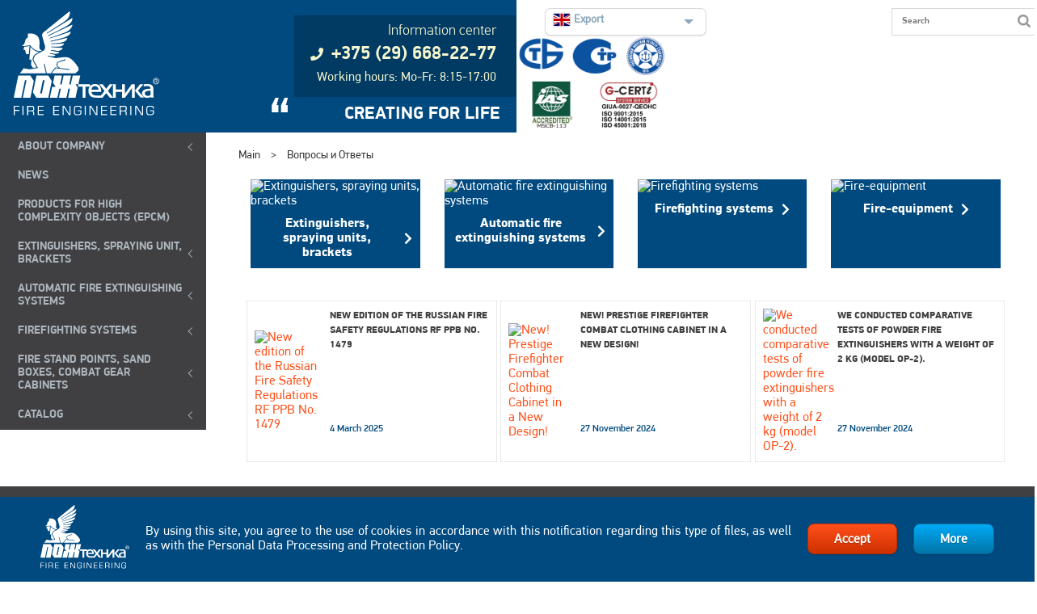

--- FILE ---
content_type: text/html; charset=UTF-8
request_url: https://pozhtechnika.com/faq/
body_size: 8212
content:
<!DOCTYPE html>
<html lang="ru-RU">
  <head>

<!-- Global site tag (gtag.js) - Google Analytics -->
<script async src="https://www.googletagmanager.com/gtag/js?id=UA-44364352-4"></script>
<script>
  window.dataLayer = window.dataLayer || [];
  function gtag(){dataLayer.push(arguments);}
  gtag('js', new Date());

  gtag('config', 'UA-44364352-4');
</script>
<!-- Facebook Pixel Code -->
<script>
!function(f,b,e,v,n,t,s)
{if(f.fbq)return;n=f.fbq=function(){n.callMethod?
n.callMethod.apply(n,arguments):n.queue.push(arguments)};
if(!f._fbq)f._fbq=n;n.push=n;n.loaded=!0;n.version='2.0';
n.queue=[];t=b.createElement(e);t.async=!0;
t.src=v;s=b.getElementsByTagName(e)[0];
s.parentNode.insertBefore(t,s)}(window,document,'script',
'https://connect.facebook.net/en_US/fbevents.js');
fbq('init', '418000939070297'); 
fbq('track', 'PageView');
</script>
<noscript>
<img height="1" width="1" 
src="https://www.facebook.com/tr?id=418000939070297&ev=PageView
&noscript=1"/>
</noscript>
<!-- End Facebook Pixel Code -->
<!-- vk -->
<!-- end vk -->
<title>faq</title>
<link rel="icon" type="image/x-icon" href="/img/favicon/favicon.ico" />
<link rel="shortcut icon" type="image/x-icon" href="/img/favicon/favicon.ico" />
<link rel="apple-touch-icon" sizes="180x180" href="/img/favicon/apple-touch-icon.png">
<link rel="icon" type="image/png" sizes="120x120" href="/img/favicon/favicon-120x120.png">
<link rel="icon" type="image/png" sizes="96x96" href="/img/favicon/favicon-96x96.png">
<link rel="icon" type="image/png" sizes="32x32" href="/img/favicon/favicon-32x32.png">
<link rel="icon" type="image/png" sizes="16x16" href="/img/favicon/favicon-16x16.png">
<link rel="manifest" href="/img/favicon/site.webmanifest">
<link rel="mask-icon" href="/img/favicon/safari-pinned-tab.svg" color="#5bbad5">
<meta name="msapplication-TileColor" content="#2d89ef">
<meta name="msapplication-TileImage" content="/img/favicon/mstile-144x144.png">
<meta name="theme-color" content="#ffffff">
    <meta http-equiv="Content-Type" content="text/html; charset=UTF-8" />
<link href="https://cdn.jsdelivr.net/npm/@fancyapps/ui@5.0/dist/fancybox/fancybox.css" type="text/css"  rel="stylesheet" />
<link href="/bitrix/cache/css/s3/adaptive_template/template_103f61ea6e44d844d5567912cf7d91ef/template_103f61ea6e44d844d5567912cf7d91ef_v1.css?1762134808149580" type="text/css"  data-template-style="true" rel="stylesheet" />
<script>if(!window.BX)window.BX={};if(!window.BX.message)window.BX.message=function(mess){if(typeof mess==='object'){for(let i in mess) {BX.message[i]=mess[i];} return true;}};</script>
<script>(window.BX||top.BX).message({"JS_CORE_LOADING":"Loading...","JS_CORE_WINDOW_CLOSE":"Close","JS_CORE_WINDOW_EXPAND":"Expand","JS_CORE_WINDOW_NARROW":"Restore","JS_CORE_WINDOW_SAVE":"Save","JS_CORE_WINDOW_CANCEL":"Cancel","JS_CORE_H":"h","JS_CORE_M":"m","JS_CORE_S":"s","JS_CORE_NO_DATA":"- No data -","JSADM_AI_HIDE_EXTRA":"Hide extra items","JSADM_AI_ALL_NOTIF":"All notifications","JSADM_AUTH_REQ":"Authentication is required!","JS_CORE_WINDOW_AUTH":"Log In","JS_CORE_IMAGE_FULL":"Full size","JS_CORE_WINDOW_CONTINUE":"Continue"});</script>

<script src="/bitrix/js/main/core/core.min.js?1761509305229643"></script>

<script>BX.Runtime.registerExtension({"name":"main.core","namespace":"BX","loaded":true});</script>
<script>BX.setJSList(["\/bitrix\/js\/main\/core\/core_ajax.js","\/bitrix\/js\/main\/core\/core_promise.js","\/bitrix\/js\/main\/polyfill\/promise\/js\/promise.js","\/bitrix\/js\/main\/loadext\/loadext.js","\/bitrix\/js\/main\/loadext\/extension.js","\/bitrix\/js\/main\/polyfill\/promise\/js\/promise.js","\/bitrix\/js\/main\/polyfill\/find\/js\/find.js","\/bitrix\/js\/main\/polyfill\/includes\/js\/includes.js","\/bitrix\/js\/main\/polyfill\/matches\/js\/matches.js","\/bitrix\/js\/ui\/polyfill\/closest\/js\/closest.js","\/bitrix\/js\/main\/polyfill\/fill\/main.polyfill.fill.js","\/bitrix\/js\/main\/polyfill\/find\/js\/find.js","\/bitrix\/js\/main\/polyfill\/matches\/js\/matches.js","\/bitrix\/js\/main\/polyfill\/core\/dist\/polyfill.bundle.js","\/bitrix\/js\/main\/core\/core.js","\/bitrix\/js\/main\/polyfill\/intersectionobserver\/js\/intersectionobserver.js","\/bitrix\/js\/main\/lazyload\/dist\/lazyload.bundle.js","\/bitrix\/js\/main\/polyfill\/core\/dist\/polyfill.bundle.js","\/bitrix\/js\/main\/parambag\/dist\/parambag.bundle.js"]);
</script>
<script>BX.Runtime.registerExtension({"name":"fx","namespace":"window","loaded":true});</script>
<script>(window.BX||top.BX).message({"LANGUAGE_ID":"en","FORMAT_DATE":"DD.MM.YYYY","FORMAT_DATETIME":"DD.MM.YYYY HH:MI:SS","COOKIE_PREFIX":"FBCN_","SERVER_TZ_OFFSET":"10800","UTF_MODE":"Y","SITE_ID":"s3","SITE_DIR":"\/","USER_ID":"","SERVER_TIME":1765666173,"USER_TZ_OFFSET":0,"USER_TZ_AUTO":"Y","bitrix_sessid":"5b74c809db1e76258146a8078f4535f6"});</script>


<script  src="/bitrix/cache/js/s3/adaptive_template/kernel_main/kernel_main_v1.js?176213480810092"></script>
<script src="https://cdn.jsdelivr.net/npm/jquery@3.4.1/dist/jquery.min.js"></script>
<script src="https://cdn.jsdelivr.net/npm/@fancyapps/ui@5.0/dist/fancybox/fancybox.umd.js"></script>
<script src="/bitrix/js/yandex.metrika/script.js?16925483946603"></script>
<script>BX.setJSList(["\/bitrix\/js\/main\/core\/core_fx.js","\/local\/templates\/adaptive_template\/js\/main.js","\/local\/templates\/adaptive_template\/js\/metismenujs.js","\/local\/templates\/adaptive_template\/js\/index.js","\/local\/templates\/adaptive_template\/js\/cookies.js","\/local\/templates\/adaptive_template\/js\/lightbox.js"]);</script>
<script>BX.setCSSList(["\/local\/templates\/adaptive_template\/styles\/style.css","\/local\/templates\/adaptive_template\/styles\/fa-all.css"]);</script>
            <script type="text/javascript">
                window.dataLayerName = 'dataLayer';
                var dataLayerName = window.dataLayerName;
            </script>
            <!-- Yandex.Metrika counter -->
            <script type="text/javascript">
                (function (m, e, t, r, i, k, a) {
                    m[i] = m[i] || function () {
                        (m[i].a = m[i].a || []).push(arguments)
                    };
                    m[i].l = 1 * new Date();
                    k = e.createElement(t), a = e.getElementsByTagName(t)[0], k.async = 1, k.src = r, a.parentNode.insertBefore(k, a)
                })
                (window, document, "script", "https://mc.yandex.ru/metrika/tag.js", "ym");

                ym("37009710", "init", {
                    clickmap: true,
                    trackLinks: true,
                    accurateTrackBounce: true,
                    webvisor: true,
                    ecommerce: dataLayerName,
                    params: {
                        __ym: {
                            "ymCmsPlugin": {
                                "cms": "1c-bitrix",
                                "cmsVersion": "25.725",
                                "pluginVersion": "1.0.8",
                                'ymCmsRip': 1307544839                            }
                        }
                    }
                });

                document.addEventListener("DOMContentLoaded", function() {
                                    });

            </script>
            <!-- /Yandex.Metrika counter -->
                    <script type="text/javascript">
            window.counters = ["37009710"];
        </script>
        
<script>window[window.dataLayerName] = window[window.dataLayerName] || [];</script>



<script  src="/bitrix/cache/js/s3/adaptive_template/template_a9dc7df8604c0ba0ec726e610b209b9f/template_a9dc7df8604c0ba0ec726e610b209b9f_v1.js?176213480842845"></script>

        <meta name="viewport" content="width=device-width, initial-scale=1.0">  
                                                      </head> 
  <body>
<div id="panel"></div>
<header>
  <div class="wrapper header">
    <div class="layout-3-column">
      <div class="header-logo">
        <a class="logo" href="/"><img class="responsive" src="/local/templates/adaptive_template/img/logo/logo_fire engineering_white.svg" alt="ПОЖтехника" title="Пожтехника - производство огнетушителей, шкафов, модулей пожаротушения, кран-комплектов" /></a>
      </div>
      <div class="header-main">
        <div class="phone">
        <p class="phone__text">Information center</p>
<a class="phone__href" href="tel:+375296682277"><i class="fas fa-phone phone__icon"></i><span class="phone-text-link">+375 (29) 668-22-77</span></a>
<p class="inf-center-additional">Working hours: Mo-Fr: 8:15-17:00</p>        </div>
        <div class="slogan">
        <p><span class="slogan-quotes">&#8220;</span>CREATING FOR LIFE</p>        </div>
        <div class="bars"> <a href="javascript:void(0)" class="icon" onclick="openMenu()"><i class="fas fa-bars"><br/><span class="menu-icon-txt">menu</span></i></a></div>
      </div>
      <div class="header-address">
        <div class="header-panel">
          <div class="language">
            <div id="dd" class="wrapper-dropdown" tabindex="1">
  <span><img src="/local/templates/adaptive_template/img/country/gb.svg" alt="Export" class="img-responsive-inline"><span>Export</span></span>
  <ul class="dropdown">
    <li a-link="https://ptc01.ru"><a href="#"><img src="/local/templates/adaptive_template/img/country/ru.svg" alt="Рынок РФ" class="img-responsive-inline"><span>Рынок РФ</span></a></li>
    <li a-link="https://fire.by"><a href="#"><img src="/local/templates/adaptive_template/img/country/by.svg" alt="Рынок РБ" class="img-responsive-inline"><span>Рынок РБ</span></a></li>
    <li a-link="https://pozhtechnika.com"><a href="#"><img src="/local/templates/adaptive_template/img/country/gb.svg" alt="Export" class="img-responsive-inline"><span>Export</span></a></li>
    <li a-link="https://ptc01.com"><a href="#"><img src="/local/templates/adaptive_template/img/country/by.svg" alt="Завод" class="img-responsive-inline"><span>Завод</span></a></li>
  </ul>
</div>          </div><!-- /language -->
          <div class="search-top-panel">
          
<form action="/search/index.php">
			
			<input type="text" name="q" value="" placeholder="Search" size="15" maxlength="50" />
			
			
			<input name="s" type="submit" value="" />

</form>          </div> <!-- /search-->
        </div>
<div class="header-address-img"><img src="/img/sertificates.png"></div>    </div><!-- /header-address -->
  </div><!-- /layout-3-column -->
</div><!-- /wrapper header -->
</header>


<div class="main">
    <div class="wrapper main-wrapper">
      <section class="left-sidebar">
          <nav class="left_menu">
            <div class="left_menu--shadow"></div>
            <div class="search">
<!-- start bitrix:search.form -->

<form action="/search/index.php">
			
			<input type="text" name="q" value="" placeholder="Search" size="15" maxlength="50" />
			
			
			<input name="s" type="submit" value="" />

</form><!-- end bitrix:search.form -->
</div><!-- /search -->
<div id="left-menu-container">
<!-- start metismenu -->
<!-- start tenmplate vertical multilevel -->

<div class="sidebar-nav">
<ul class="metismenu" id="menu">


  
            <li><a href="/about/" class="root-item has-arrow">ABOUT COMPANY</a>
        <ul class="root-item">
    
  
  

  
  
    
              <li><a href="/about/" >ABOUT COMPANY</a></li>
      
    
  
  

  
  
    
              <li><a href="/contacts/" >CONTACTS</a></li>
      
    
  
  

  
  
    
              <li><a href="/anket/" >QUESTIONNAIRE</a></li>
      
    
  
  

  
  
    
              <li><a href="/legal/" >LEGAL DOCUMENTS</a></li>
      
    
  
  

      </ul></li>  
  
    
              <li><a href="/news/" class="root-item">NEWS</a></li>
      
    
  
  

  
  
    
              <li><a href="/production/products-for-high-complexity-objects/" class="root-item">Products for high complexity objects (EPCM)</a></li>
      
    
  
  

  
            <li><a href="/production/primary-fire-extinguishing-means/" class="root-item has-arrow">EXTINGUISHERS, SPRAYING UNIT, BRACKETS</a>
        <ul class="root-item">
    
  
  

  
  
    
              <li><a href="/production/powder-modules-mig/" >POWDER MODULES MIG</a></li>
      
    
  
  

  
  
    
              <li><a href="/production/powder-extinguishers-mig/" >POWDER FIRE EXTINGUISHERS MIG and MIG E</a></li>
      
    
  
  

  
  
    
              <li><a href="/production/co2-carbon-dioxide-fire-extinguishers-inei/" >CO2 CARBON DIOXIDE AND HALON FIRE EXTINGUISHERS INEI</a></li>
      
    
  
  

  
  
    
              <li><a href="/production/stored-pressure-foam-fire-extinguishers-mig/" >FOAM FIRE EXTINGUISHERS MIG</a></li>
      
    
  
  

  
  
    
              <li><a href="/production/brackets-wall-fire-stand-cabinets-for-extingushers/" >BRACKETS, WALL FIRE STAND, CABINETS FOR EXTINGUSHERS</a></li>
      
    
  
  

      </ul></li>  
            <li><a href="/production/automatic-fire-extinguishing-systems/" class="root-item has-arrow">Automatic Fire Extinguishing Systems</a>
        <ul class="root-item">
    
  
  

  
  
    
              <li><a href="/production/halon-modules-inei/" >Halon modules INEI</a></li>
      
    
  
  

  
  
    
              <li><a href="/production/co2-carbon-dioxide-modules-inei/" >CO2 Carbon dioxide modules INEI</a></li>
      
    
  
  

  
  
    
              <li><a href="/production/water-mist-modules-inei/" >Water mist modules INEI</a></li>
      
    
  
  

  
  
    
              <li><a href="/production/powder-modules-mig-a/" >Powder modules MIG A</a></li>
      
    
  
  

  
  
    
              <li><a href="/production/Inert-gas-fire-suppression-systems-INEI/" >Inert gas fire suppression systems INEI</a></li>
      
    
  
  

      </ul></li>  
            <li><a href="/production/firefighting-systems/" class="root-item has-arrow">FIREFIGHTING SYSTEMS</a>
        <ul class="root-item">
    
  
  

  
  
    
              <li><a href="/production/fire-extinguisher-cabinets-prestige-/" >FIRE CABINETS PRESTIGE</a></li>
      
    
  
  

  
  
    
              <li><a href="/production/fire-hoses-prestige/" >FIRE HOSES PRESTIGE</a></li>
      
    
  
  

  
  
    
              <li><a href="/production/fixed-firefighting-systems-prestige/" >FIXED FIREFIGHTING SYSTEMS</a></li>
      
    
  
  

  
  
    
              <li><a href="/production/fire-valve-cabinets-complete-sets/" >FIRE VALVE CABINETS COMPLETE SETS  </a></li>
      
    
  
  

      </ul></li>  
            <li><a href="/production/fire-equipment/" class="root-item has-arrow">Fire Stand Points, Sand Boxes, Combat Gear Cabinets</a>
        <ul class="root-item">
    
  
  

  
  
    
              <li><a href="/production/fire-stand-points-prestige/" >Fire Stand  Points and Sand Boxes </a></li>
      
    
  
  

  
  
    
              <li><a href="/production/cabinets-for-gas-mask-filters/" >Cabinets for gas mask filters </a></li>
      
    
  
  

  
  
    
              <li><a href="/production/cabinets-for-breathing-apparatus-and-combat-gear/" >Cabinets for breathing apparatus and combat gear </a></li>
      
    
  
  

      </ul></li>  
            <li><a href="" class="root-item has-arrow">Catalog</a>
        <ul class="root-item">
    
  
  

  
  
    
              <li><a href="/pdf/catalog-extinguishers-eng.pdf" > fire extinguishers</a></li>
      
    
  
  

  </ul></li>
</ul>
</div>
<!-- end tenmplate vertical multilevel --><!-- end metismenu -->
</div><!--/left-menu-container-->
<div class="news">
<a href="/news/">NEWS</a></div>
</nav><!-- /left_menu -->
</section><!-- /left-sidebar -->
<section class="content">

                <div class="min_header">
                                <!-- /404 +min header-->

<!-- start bitrix:breadcrumb chain_menu -->
<div class="breadcrumbs"><a href="/" title="Main">Main</a><a> > </a><span>Вопросы и Ответы</span></div><!-- end bitrix:breadcrumb chain_menu -->
                      <!-- end !header.php --><div class="faq-wrap">

</div>
<script>
var acc = document.getElementsByClassName("accordion");
var i;

for (i = 0; i < acc.length; i++) {
  acc[i].addEventListener("click", function() {
    this.classList.toggle("active");
    var panel = this.nextElementSibling;
    if (panel.style.maxHeight) {
      panel.style.maxHeight = null;
    } else {
      panel.style.maxHeight = panel.scrollHeight + "px";
    }
  });
}

var hash = window.location.hash;
if(hash!=='') {
  var cutHash = hash.slice(1);
  var faqActive = document.getElementById(cutHash);
  faqActive.classList.add('active');
  var panel = faqActive.nextElementSibling;
  panel.style.maxHeight = panel.scrollHeight + "px";
}
</script>

<!-- start main_img_menu -->
<div class="main-img-menu">
  <div class="main-img-menu-item main-img-menu-item-4">
    <a class="link-container" href="/production/primary-fire-extinguishing-means/">
      <div class="img-container">
        <img class="img-responsive" src="/upload/resize_cache/iblock/151/250_250_1/40fqmi3lyh8kunes0bmbjx3tgnc4vmkm.jpg" alt="Extinguishers, spraying units, brackets">
      </div>
      <div class="img-note">
        <span>Extinguishers, spraying units, brackets</span> <i class="fas fa-chevron-right"></i>
      </div>
    </a>
  </div>
  <div class="main-img-menu-item main-img-menu-item-4">
    <a class="link-container" href="/production/automatic-fire-extinguishing-systems/">
      <div class="img-container">
        <img class="img-responsive" src="/upload/resize_cache/iblock/ba8/250_250_1/4mtuiacfroe6xkwio2swanlh16z0n62m.jpg" alt="Automatic fire extinguishing systems">
      </div>
      <div class="img-note">
        <span>Automatic fire extinguishing systems</span> <i class="fas fa-chevron-right"></i>
      </div>
    </a>
  </div>
  <div class="main-img-menu-item main-img-menu-item-4">
    <a class="link-container" href="/production/firefighting-systems/">
      <div class="img-container">
        <img class="img-responsive" src="/upload/resize_cache/iblock/49b/250_250_1/49yivffydcactlxj7ii346n48aniymv3.jpg" alt="Firefighting systems">
      </div>
      <div class="img-note">
        <span>Firefighting systems</span> <i class="fas fa-chevron-right"></i>
      </div>
    </a>
  </div>
  <div class="main-img-menu-item main-img-menu-item-4">
    <a class="link-container" href="/production/fire-equipment/">
      <div class="img-container">
        <img class="img-responsive" src="/upload/resize_cache/iblock/944/250_250_1/7hgz8kaxb6d2g1u4bfiinikjx4yqevy6.jpg" alt="Fire-equipment">
      </div>
      <div class="img-note">
        <span>Fire-equipment</span> <i class="fas fa-chevron-right"></i>
      </div>
    </a>
  </div>
</div><!--main-img-menu-->
<!-- end main_img_menu -->

<!-- start bitrix:news.list news_main -->
  <div class="main-news">
                      <div class="item boxShadow" id="bx_3218110189_7251">
        <div class="item-image">
        <a href="/news/new_edition_of_the_russian_fire_safety_regulations_rf_ppb_no_1479_/" ><img class="responsive-img" src="/upload/resize_cache/iblock/ac4/120_120_0/ljbofgxp4ukqkyruu7cl7sqj8s175vy8.jpg" title="New edition of the Russian Fire Safety Regulations RF PPB No. 1479  " alt="New edition of the Russian Fire Safety Regulations RF PPB No. 1479  " /></a>
        </div>
        <div class="item-text">
          <a href="/news/new_edition_of_the_russian_fire_safety_regulations_rf_ppb_no_1479_/">New edition of the Russian Fire Safety Regulations RF PPB No. 1479  </a>
          <span>4 March 2025</span>
        </div>
      </div>
                      <div class="item boxShadow" id="bx_3218110189_7238">
        <div class="item-image">
        <a href="/news/new_prestige_firefighter_combat_clothing_cabinet_in_a_new_design/" ><img class="responsive-img" src="/upload/resize_cache/iblock/d3b/120_120_0/z3jz0styp99wqurxpibqpozltc5eip1c.jpg" title="New! Prestige Firefighter Combat Clothing Cabinet in a New Design!" alt="New! Prestige Firefighter Combat Clothing Cabinet in a New Design!" /></a>
        </div>
        <div class="item-text">
          <a href="/news/new_prestige_firefighter_combat_clothing_cabinet_in_a_new_design/">New! Prestige Firefighter Combat Clothing Cabinet in a New Design!</a>
          <span>27 November 2024</span>
        </div>
      </div>
                      <div class="item boxShadow" id="bx_3218110189_7237">
        <div class="item-image">
        <a href="/news/we_conducted_comparative_tests_of_powder_fire_extinguishers_with_a_weight_of_2_kg_model_op_2_/" ><img class="responsive-img" src="/upload/resize_cache/iblock/be8/120_120_0/nkhu162r0vcb8qitj1wmgigibcuno8jj.jpg" title="We conducted comparative tests of powder fire extinguishers with a weight of 2 kg (model OP-2)." alt="We conducted comparative tests of powder fire extinguishers with a weight of 2 kg (model OP-2)." /></a>
        </div>
        <div class="item-text">
          <a href="/news/we_conducted_comparative_tests_of_powder_fire_extinguishers_with_a_weight_of_2_kg_model_op_2_/">We conducted comparative tests of powder fire extinguishers with a weight of 2 kg (model OP-2).</a>
          <span>27 November 2024</span>
        </div>
      </div>
      </div><!-- end bitrix:news.list news_main -->
</section><!-- /content-->
</div><!-- /wrapper main-wrapper -->
</div><!-- /main -->

<footer>
  <div class="wrapper footer-block">
      <div class="wrapper-footer-block">
      <div class="footer-left-block">
        <div class="footer-address">
        
    <div class="footer-address-wrapper">
    <p>Main Office</p>
    <a href="tel:+375(29)668-22-77" class="location" id="bx_651765591_6308"> 
    <p>145 M.Gorky Str., 210602 Vitebsk, Belarus </p>    +375 (29) 668-22-77       </a>
  </div>
      </div><!-- /footer-address -->
      <div class="footer-mail">
      <a href="mailto:info@ptc01.com>">info@ptc01.com</a>      </div>
      </div><!-- /footer-left-block -->
      <div class="footer-right-block">
        <div class="footer_forms">
          <form name="footerForm" method="post" action="input.php">
  <p class="form-head">Write us</p>
  <p class="form-text"></p>
  <input data-inputValue type="text" name="name" placeholder="Name" required>
  <input data-inputValue type="text" name="org" placeholder="Company" required>
  <input data-inputValue type="email" name="email" placeholder="E-MAIL" required>
  <textarea data-inputValue name="text" placeholder="Text" required ></textarea>
  <div class="footerCheckWrap">
    <input data-inputValue type="checkbox" id="consentFooter" name="consentForm" value="consent">
    <label for="consentFooter" class="form-text"> I agree to the processing of <a href="/legal/confidentiality/" target="_blank"> personal data</a></label>
  </div>
  
  <div id="googleCaptcha" style="display:none;"></div>
  <div id="errors_reg"></div>
  <button id="submitForm" class="btn-footer-block btn-non-active" type="button" disabled onclick="feedback(); return false;">Send</button>
  <script src="https://www.google.com/recaptcha/api.js?onload=onloadCallbackPozh&render=explicit&hl=en"
        async defer>
    </script>

</form>        </div>
        <div class="footer-socials">
          <a href="https://www.facebook.com/ptc01com" class="social"><i class="fab fa-facebook-f"></i></a><a href="https://vk.com/ptc01" class="social"><i class="fab fa-vk"></i></a>
<a href="https://www.youtube.com/channel/UCZxPQcNdR-jQ6zTGshR6xog" class="social"><i class="fab fa-youtube"></i></a>
<a href="https://twitter.com/pozhtechnika" class="social"><i class="fab fa-twitter"></i></a>
        </div>

      </div><!-- /footer-right-block -->
    </div><!-- /wrapper-footer-block -->
  </div><!-- /wrapper footer-block -->
  <div class="copyright">
    
      <a href="/copyright">
      Все права защищены. &#169; 
            Closed joint stock company «Pozhteсhnika» 
            (CJSC «Pozhteсhnika», VAT ID 300376711) 
            https://pozhtechnika.com 
            2011 - 2025    </a>
      </div>
  

  <section id="cookie-window" class="aw aw-theme-main aw-position-bottom aw-position-none">
  <div class="aw-content">
    <div class="aw-img"><img src="/local/templates/adaptive_template/img/logo/logo_fire engineering_white.svg" alt="logo" /></div>
    <div class="aw-txt">By using this site, you agree  to the use of cookies in accordance with this notification regarding  this type of files, as well as with the Personal Data Processing and Protection Policy. </div>
    <div class="button-wrap">
      <span class="aw-accept" onclick="setCookieLegal()">Accept</span>
      <a href="/legal/"><span class="aw-more">More</span></a>
    </div>
  </div>
</section>
    </footer>
    <!-- JivoSite -->
<script src="//code.jivosite.com/widget.js" data-jv-id="vyXbm3JU7u" async></script>
<!-- end Jivosite -->
    <section id="mediaOverlay">
    <!-- Слой затемнения -->
    <div id="pdfOverlay"></div>

    <!-- Контейнер lightbox -->
    <div id="pdfLightbox">
    <div id="pdfContainer">
        <span id="pdfClose" class="close-icon">✖</span>
        <!-- Индикатор загрузки -->
        <div id="pdfLoader" class="loader">Загрузка...</div>
        <iframe id="pdfFrame"></iframe>
    </div>
    </div>
    </section>  </body>
</html>

--- FILE ---
content_type: text/html; charset=utf-8
request_url: https://www.google.com/recaptcha/api2/anchor?ar=1&k=6Lfy4mEaAAAAAHYyUZpCiiKvGdAR_iepQ5w_0cCC&co=aHR0cHM6Ly9wb3podGVjaG5pa2EuY29tOjQ0Mw..&hl=en&v=7gg7H51Q-naNfhmCP3_R47ho&theme=dark&size=normal&anchor-ms=20000&execute-ms=15000&cb=99gdcy9lrt3w
body_size: 48800
content:
<!DOCTYPE HTML><html dir="ltr" lang="en"><head><meta http-equiv="Content-Type" content="text/html; charset=UTF-8">
<meta http-equiv="X-UA-Compatible" content="IE=edge">
<title>reCAPTCHA</title>
<style type="text/css">
/* cyrillic-ext */
@font-face {
  font-family: 'Roboto';
  font-style: normal;
  font-weight: 400;
  font-stretch: 100%;
  src: url(//fonts.gstatic.com/s/roboto/v48/KFO7CnqEu92Fr1ME7kSn66aGLdTylUAMa3GUBHMdazTgWw.woff2) format('woff2');
  unicode-range: U+0460-052F, U+1C80-1C8A, U+20B4, U+2DE0-2DFF, U+A640-A69F, U+FE2E-FE2F;
}
/* cyrillic */
@font-face {
  font-family: 'Roboto';
  font-style: normal;
  font-weight: 400;
  font-stretch: 100%;
  src: url(//fonts.gstatic.com/s/roboto/v48/KFO7CnqEu92Fr1ME7kSn66aGLdTylUAMa3iUBHMdazTgWw.woff2) format('woff2');
  unicode-range: U+0301, U+0400-045F, U+0490-0491, U+04B0-04B1, U+2116;
}
/* greek-ext */
@font-face {
  font-family: 'Roboto';
  font-style: normal;
  font-weight: 400;
  font-stretch: 100%;
  src: url(//fonts.gstatic.com/s/roboto/v48/KFO7CnqEu92Fr1ME7kSn66aGLdTylUAMa3CUBHMdazTgWw.woff2) format('woff2');
  unicode-range: U+1F00-1FFF;
}
/* greek */
@font-face {
  font-family: 'Roboto';
  font-style: normal;
  font-weight: 400;
  font-stretch: 100%;
  src: url(//fonts.gstatic.com/s/roboto/v48/KFO7CnqEu92Fr1ME7kSn66aGLdTylUAMa3-UBHMdazTgWw.woff2) format('woff2');
  unicode-range: U+0370-0377, U+037A-037F, U+0384-038A, U+038C, U+038E-03A1, U+03A3-03FF;
}
/* math */
@font-face {
  font-family: 'Roboto';
  font-style: normal;
  font-weight: 400;
  font-stretch: 100%;
  src: url(//fonts.gstatic.com/s/roboto/v48/KFO7CnqEu92Fr1ME7kSn66aGLdTylUAMawCUBHMdazTgWw.woff2) format('woff2');
  unicode-range: U+0302-0303, U+0305, U+0307-0308, U+0310, U+0312, U+0315, U+031A, U+0326-0327, U+032C, U+032F-0330, U+0332-0333, U+0338, U+033A, U+0346, U+034D, U+0391-03A1, U+03A3-03A9, U+03B1-03C9, U+03D1, U+03D5-03D6, U+03F0-03F1, U+03F4-03F5, U+2016-2017, U+2034-2038, U+203C, U+2040, U+2043, U+2047, U+2050, U+2057, U+205F, U+2070-2071, U+2074-208E, U+2090-209C, U+20D0-20DC, U+20E1, U+20E5-20EF, U+2100-2112, U+2114-2115, U+2117-2121, U+2123-214F, U+2190, U+2192, U+2194-21AE, U+21B0-21E5, U+21F1-21F2, U+21F4-2211, U+2213-2214, U+2216-22FF, U+2308-230B, U+2310, U+2319, U+231C-2321, U+2336-237A, U+237C, U+2395, U+239B-23B7, U+23D0, U+23DC-23E1, U+2474-2475, U+25AF, U+25B3, U+25B7, U+25BD, U+25C1, U+25CA, U+25CC, U+25FB, U+266D-266F, U+27C0-27FF, U+2900-2AFF, U+2B0E-2B11, U+2B30-2B4C, U+2BFE, U+3030, U+FF5B, U+FF5D, U+1D400-1D7FF, U+1EE00-1EEFF;
}
/* symbols */
@font-face {
  font-family: 'Roboto';
  font-style: normal;
  font-weight: 400;
  font-stretch: 100%;
  src: url(//fonts.gstatic.com/s/roboto/v48/KFO7CnqEu92Fr1ME7kSn66aGLdTylUAMaxKUBHMdazTgWw.woff2) format('woff2');
  unicode-range: U+0001-000C, U+000E-001F, U+007F-009F, U+20DD-20E0, U+20E2-20E4, U+2150-218F, U+2190, U+2192, U+2194-2199, U+21AF, U+21E6-21F0, U+21F3, U+2218-2219, U+2299, U+22C4-22C6, U+2300-243F, U+2440-244A, U+2460-24FF, U+25A0-27BF, U+2800-28FF, U+2921-2922, U+2981, U+29BF, U+29EB, U+2B00-2BFF, U+4DC0-4DFF, U+FFF9-FFFB, U+10140-1018E, U+10190-1019C, U+101A0, U+101D0-101FD, U+102E0-102FB, U+10E60-10E7E, U+1D2C0-1D2D3, U+1D2E0-1D37F, U+1F000-1F0FF, U+1F100-1F1AD, U+1F1E6-1F1FF, U+1F30D-1F30F, U+1F315, U+1F31C, U+1F31E, U+1F320-1F32C, U+1F336, U+1F378, U+1F37D, U+1F382, U+1F393-1F39F, U+1F3A7-1F3A8, U+1F3AC-1F3AF, U+1F3C2, U+1F3C4-1F3C6, U+1F3CA-1F3CE, U+1F3D4-1F3E0, U+1F3ED, U+1F3F1-1F3F3, U+1F3F5-1F3F7, U+1F408, U+1F415, U+1F41F, U+1F426, U+1F43F, U+1F441-1F442, U+1F444, U+1F446-1F449, U+1F44C-1F44E, U+1F453, U+1F46A, U+1F47D, U+1F4A3, U+1F4B0, U+1F4B3, U+1F4B9, U+1F4BB, U+1F4BF, U+1F4C8-1F4CB, U+1F4D6, U+1F4DA, U+1F4DF, U+1F4E3-1F4E6, U+1F4EA-1F4ED, U+1F4F7, U+1F4F9-1F4FB, U+1F4FD-1F4FE, U+1F503, U+1F507-1F50B, U+1F50D, U+1F512-1F513, U+1F53E-1F54A, U+1F54F-1F5FA, U+1F610, U+1F650-1F67F, U+1F687, U+1F68D, U+1F691, U+1F694, U+1F698, U+1F6AD, U+1F6B2, U+1F6B9-1F6BA, U+1F6BC, U+1F6C6-1F6CF, U+1F6D3-1F6D7, U+1F6E0-1F6EA, U+1F6F0-1F6F3, U+1F6F7-1F6FC, U+1F700-1F7FF, U+1F800-1F80B, U+1F810-1F847, U+1F850-1F859, U+1F860-1F887, U+1F890-1F8AD, U+1F8B0-1F8BB, U+1F8C0-1F8C1, U+1F900-1F90B, U+1F93B, U+1F946, U+1F984, U+1F996, U+1F9E9, U+1FA00-1FA6F, U+1FA70-1FA7C, U+1FA80-1FA89, U+1FA8F-1FAC6, U+1FACE-1FADC, U+1FADF-1FAE9, U+1FAF0-1FAF8, U+1FB00-1FBFF;
}
/* vietnamese */
@font-face {
  font-family: 'Roboto';
  font-style: normal;
  font-weight: 400;
  font-stretch: 100%;
  src: url(//fonts.gstatic.com/s/roboto/v48/KFO7CnqEu92Fr1ME7kSn66aGLdTylUAMa3OUBHMdazTgWw.woff2) format('woff2');
  unicode-range: U+0102-0103, U+0110-0111, U+0128-0129, U+0168-0169, U+01A0-01A1, U+01AF-01B0, U+0300-0301, U+0303-0304, U+0308-0309, U+0323, U+0329, U+1EA0-1EF9, U+20AB;
}
/* latin-ext */
@font-face {
  font-family: 'Roboto';
  font-style: normal;
  font-weight: 400;
  font-stretch: 100%;
  src: url(//fonts.gstatic.com/s/roboto/v48/KFO7CnqEu92Fr1ME7kSn66aGLdTylUAMa3KUBHMdazTgWw.woff2) format('woff2');
  unicode-range: U+0100-02BA, U+02BD-02C5, U+02C7-02CC, U+02CE-02D7, U+02DD-02FF, U+0304, U+0308, U+0329, U+1D00-1DBF, U+1E00-1E9F, U+1EF2-1EFF, U+2020, U+20A0-20AB, U+20AD-20C0, U+2113, U+2C60-2C7F, U+A720-A7FF;
}
/* latin */
@font-face {
  font-family: 'Roboto';
  font-style: normal;
  font-weight: 400;
  font-stretch: 100%;
  src: url(//fonts.gstatic.com/s/roboto/v48/KFO7CnqEu92Fr1ME7kSn66aGLdTylUAMa3yUBHMdazQ.woff2) format('woff2');
  unicode-range: U+0000-00FF, U+0131, U+0152-0153, U+02BB-02BC, U+02C6, U+02DA, U+02DC, U+0304, U+0308, U+0329, U+2000-206F, U+20AC, U+2122, U+2191, U+2193, U+2212, U+2215, U+FEFF, U+FFFD;
}
/* cyrillic-ext */
@font-face {
  font-family: 'Roboto';
  font-style: normal;
  font-weight: 500;
  font-stretch: 100%;
  src: url(//fonts.gstatic.com/s/roboto/v48/KFO7CnqEu92Fr1ME7kSn66aGLdTylUAMa3GUBHMdazTgWw.woff2) format('woff2');
  unicode-range: U+0460-052F, U+1C80-1C8A, U+20B4, U+2DE0-2DFF, U+A640-A69F, U+FE2E-FE2F;
}
/* cyrillic */
@font-face {
  font-family: 'Roboto';
  font-style: normal;
  font-weight: 500;
  font-stretch: 100%;
  src: url(//fonts.gstatic.com/s/roboto/v48/KFO7CnqEu92Fr1ME7kSn66aGLdTylUAMa3iUBHMdazTgWw.woff2) format('woff2');
  unicode-range: U+0301, U+0400-045F, U+0490-0491, U+04B0-04B1, U+2116;
}
/* greek-ext */
@font-face {
  font-family: 'Roboto';
  font-style: normal;
  font-weight: 500;
  font-stretch: 100%;
  src: url(//fonts.gstatic.com/s/roboto/v48/KFO7CnqEu92Fr1ME7kSn66aGLdTylUAMa3CUBHMdazTgWw.woff2) format('woff2');
  unicode-range: U+1F00-1FFF;
}
/* greek */
@font-face {
  font-family: 'Roboto';
  font-style: normal;
  font-weight: 500;
  font-stretch: 100%;
  src: url(//fonts.gstatic.com/s/roboto/v48/KFO7CnqEu92Fr1ME7kSn66aGLdTylUAMa3-UBHMdazTgWw.woff2) format('woff2');
  unicode-range: U+0370-0377, U+037A-037F, U+0384-038A, U+038C, U+038E-03A1, U+03A3-03FF;
}
/* math */
@font-face {
  font-family: 'Roboto';
  font-style: normal;
  font-weight: 500;
  font-stretch: 100%;
  src: url(//fonts.gstatic.com/s/roboto/v48/KFO7CnqEu92Fr1ME7kSn66aGLdTylUAMawCUBHMdazTgWw.woff2) format('woff2');
  unicode-range: U+0302-0303, U+0305, U+0307-0308, U+0310, U+0312, U+0315, U+031A, U+0326-0327, U+032C, U+032F-0330, U+0332-0333, U+0338, U+033A, U+0346, U+034D, U+0391-03A1, U+03A3-03A9, U+03B1-03C9, U+03D1, U+03D5-03D6, U+03F0-03F1, U+03F4-03F5, U+2016-2017, U+2034-2038, U+203C, U+2040, U+2043, U+2047, U+2050, U+2057, U+205F, U+2070-2071, U+2074-208E, U+2090-209C, U+20D0-20DC, U+20E1, U+20E5-20EF, U+2100-2112, U+2114-2115, U+2117-2121, U+2123-214F, U+2190, U+2192, U+2194-21AE, U+21B0-21E5, U+21F1-21F2, U+21F4-2211, U+2213-2214, U+2216-22FF, U+2308-230B, U+2310, U+2319, U+231C-2321, U+2336-237A, U+237C, U+2395, U+239B-23B7, U+23D0, U+23DC-23E1, U+2474-2475, U+25AF, U+25B3, U+25B7, U+25BD, U+25C1, U+25CA, U+25CC, U+25FB, U+266D-266F, U+27C0-27FF, U+2900-2AFF, U+2B0E-2B11, U+2B30-2B4C, U+2BFE, U+3030, U+FF5B, U+FF5D, U+1D400-1D7FF, U+1EE00-1EEFF;
}
/* symbols */
@font-face {
  font-family: 'Roboto';
  font-style: normal;
  font-weight: 500;
  font-stretch: 100%;
  src: url(//fonts.gstatic.com/s/roboto/v48/KFO7CnqEu92Fr1ME7kSn66aGLdTylUAMaxKUBHMdazTgWw.woff2) format('woff2');
  unicode-range: U+0001-000C, U+000E-001F, U+007F-009F, U+20DD-20E0, U+20E2-20E4, U+2150-218F, U+2190, U+2192, U+2194-2199, U+21AF, U+21E6-21F0, U+21F3, U+2218-2219, U+2299, U+22C4-22C6, U+2300-243F, U+2440-244A, U+2460-24FF, U+25A0-27BF, U+2800-28FF, U+2921-2922, U+2981, U+29BF, U+29EB, U+2B00-2BFF, U+4DC0-4DFF, U+FFF9-FFFB, U+10140-1018E, U+10190-1019C, U+101A0, U+101D0-101FD, U+102E0-102FB, U+10E60-10E7E, U+1D2C0-1D2D3, U+1D2E0-1D37F, U+1F000-1F0FF, U+1F100-1F1AD, U+1F1E6-1F1FF, U+1F30D-1F30F, U+1F315, U+1F31C, U+1F31E, U+1F320-1F32C, U+1F336, U+1F378, U+1F37D, U+1F382, U+1F393-1F39F, U+1F3A7-1F3A8, U+1F3AC-1F3AF, U+1F3C2, U+1F3C4-1F3C6, U+1F3CA-1F3CE, U+1F3D4-1F3E0, U+1F3ED, U+1F3F1-1F3F3, U+1F3F5-1F3F7, U+1F408, U+1F415, U+1F41F, U+1F426, U+1F43F, U+1F441-1F442, U+1F444, U+1F446-1F449, U+1F44C-1F44E, U+1F453, U+1F46A, U+1F47D, U+1F4A3, U+1F4B0, U+1F4B3, U+1F4B9, U+1F4BB, U+1F4BF, U+1F4C8-1F4CB, U+1F4D6, U+1F4DA, U+1F4DF, U+1F4E3-1F4E6, U+1F4EA-1F4ED, U+1F4F7, U+1F4F9-1F4FB, U+1F4FD-1F4FE, U+1F503, U+1F507-1F50B, U+1F50D, U+1F512-1F513, U+1F53E-1F54A, U+1F54F-1F5FA, U+1F610, U+1F650-1F67F, U+1F687, U+1F68D, U+1F691, U+1F694, U+1F698, U+1F6AD, U+1F6B2, U+1F6B9-1F6BA, U+1F6BC, U+1F6C6-1F6CF, U+1F6D3-1F6D7, U+1F6E0-1F6EA, U+1F6F0-1F6F3, U+1F6F7-1F6FC, U+1F700-1F7FF, U+1F800-1F80B, U+1F810-1F847, U+1F850-1F859, U+1F860-1F887, U+1F890-1F8AD, U+1F8B0-1F8BB, U+1F8C0-1F8C1, U+1F900-1F90B, U+1F93B, U+1F946, U+1F984, U+1F996, U+1F9E9, U+1FA00-1FA6F, U+1FA70-1FA7C, U+1FA80-1FA89, U+1FA8F-1FAC6, U+1FACE-1FADC, U+1FADF-1FAE9, U+1FAF0-1FAF8, U+1FB00-1FBFF;
}
/* vietnamese */
@font-face {
  font-family: 'Roboto';
  font-style: normal;
  font-weight: 500;
  font-stretch: 100%;
  src: url(//fonts.gstatic.com/s/roboto/v48/KFO7CnqEu92Fr1ME7kSn66aGLdTylUAMa3OUBHMdazTgWw.woff2) format('woff2');
  unicode-range: U+0102-0103, U+0110-0111, U+0128-0129, U+0168-0169, U+01A0-01A1, U+01AF-01B0, U+0300-0301, U+0303-0304, U+0308-0309, U+0323, U+0329, U+1EA0-1EF9, U+20AB;
}
/* latin-ext */
@font-face {
  font-family: 'Roboto';
  font-style: normal;
  font-weight: 500;
  font-stretch: 100%;
  src: url(//fonts.gstatic.com/s/roboto/v48/KFO7CnqEu92Fr1ME7kSn66aGLdTylUAMa3KUBHMdazTgWw.woff2) format('woff2');
  unicode-range: U+0100-02BA, U+02BD-02C5, U+02C7-02CC, U+02CE-02D7, U+02DD-02FF, U+0304, U+0308, U+0329, U+1D00-1DBF, U+1E00-1E9F, U+1EF2-1EFF, U+2020, U+20A0-20AB, U+20AD-20C0, U+2113, U+2C60-2C7F, U+A720-A7FF;
}
/* latin */
@font-face {
  font-family: 'Roboto';
  font-style: normal;
  font-weight: 500;
  font-stretch: 100%;
  src: url(//fonts.gstatic.com/s/roboto/v48/KFO7CnqEu92Fr1ME7kSn66aGLdTylUAMa3yUBHMdazQ.woff2) format('woff2');
  unicode-range: U+0000-00FF, U+0131, U+0152-0153, U+02BB-02BC, U+02C6, U+02DA, U+02DC, U+0304, U+0308, U+0329, U+2000-206F, U+20AC, U+2122, U+2191, U+2193, U+2212, U+2215, U+FEFF, U+FFFD;
}
/* cyrillic-ext */
@font-face {
  font-family: 'Roboto';
  font-style: normal;
  font-weight: 900;
  font-stretch: 100%;
  src: url(//fonts.gstatic.com/s/roboto/v48/KFO7CnqEu92Fr1ME7kSn66aGLdTylUAMa3GUBHMdazTgWw.woff2) format('woff2');
  unicode-range: U+0460-052F, U+1C80-1C8A, U+20B4, U+2DE0-2DFF, U+A640-A69F, U+FE2E-FE2F;
}
/* cyrillic */
@font-face {
  font-family: 'Roboto';
  font-style: normal;
  font-weight: 900;
  font-stretch: 100%;
  src: url(//fonts.gstatic.com/s/roboto/v48/KFO7CnqEu92Fr1ME7kSn66aGLdTylUAMa3iUBHMdazTgWw.woff2) format('woff2');
  unicode-range: U+0301, U+0400-045F, U+0490-0491, U+04B0-04B1, U+2116;
}
/* greek-ext */
@font-face {
  font-family: 'Roboto';
  font-style: normal;
  font-weight: 900;
  font-stretch: 100%;
  src: url(//fonts.gstatic.com/s/roboto/v48/KFO7CnqEu92Fr1ME7kSn66aGLdTylUAMa3CUBHMdazTgWw.woff2) format('woff2');
  unicode-range: U+1F00-1FFF;
}
/* greek */
@font-face {
  font-family: 'Roboto';
  font-style: normal;
  font-weight: 900;
  font-stretch: 100%;
  src: url(//fonts.gstatic.com/s/roboto/v48/KFO7CnqEu92Fr1ME7kSn66aGLdTylUAMa3-UBHMdazTgWw.woff2) format('woff2');
  unicode-range: U+0370-0377, U+037A-037F, U+0384-038A, U+038C, U+038E-03A1, U+03A3-03FF;
}
/* math */
@font-face {
  font-family: 'Roboto';
  font-style: normal;
  font-weight: 900;
  font-stretch: 100%;
  src: url(//fonts.gstatic.com/s/roboto/v48/KFO7CnqEu92Fr1ME7kSn66aGLdTylUAMawCUBHMdazTgWw.woff2) format('woff2');
  unicode-range: U+0302-0303, U+0305, U+0307-0308, U+0310, U+0312, U+0315, U+031A, U+0326-0327, U+032C, U+032F-0330, U+0332-0333, U+0338, U+033A, U+0346, U+034D, U+0391-03A1, U+03A3-03A9, U+03B1-03C9, U+03D1, U+03D5-03D6, U+03F0-03F1, U+03F4-03F5, U+2016-2017, U+2034-2038, U+203C, U+2040, U+2043, U+2047, U+2050, U+2057, U+205F, U+2070-2071, U+2074-208E, U+2090-209C, U+20D0-20DC, U+20E1, U+20E5-20EF, U+2100-2112, U+2114-2115, U+2117-2121, U+2123-214F, U+2190, U+2192, U+2194-21AE, U+21B0-21E5, U+21F1-21F2, U+21F4-2211, U+2213-2214, U+2216-22FF, U+2308-230B, U+2310, U+2319, U+231C-2321, U+2336-237A, U+237C, U+2395, U+239B-23B7, U+23D0, U+23DC-23E1, U+2474-2475, U+25AF, U+25B3, U+25B7, U+25BD, U+25C1, U+25CA, U+25CC, U+25FB, U+266D-266F, U+27C0-27FF, U+2900-2AFF, U+2B0E-2B11, U+2B30-2B4C, U+2BFE, U+3030, U+FF5B, U+FF5D, U+1D400-1D7FF, U+1EE00-1EEFF;
}
/* symbols */
@font-face {
  font-family: 'Roboto';
  font-style: normal;
  font-weight: 900;
  font-stretch: 100%;
  src: url(//fonts.gstatic.com/s/roboto/v48/KFO7CnqEu92Fr1ME7kSn66aGLdTylUAMaxKUBHMdazTgWw.woff2) format('woff2');
  unicode-range: U+0001-000C, U+000E-001F, U+007F-009F, U+20DD-20E0, U+20E2-20E4, U+2150-218F, U+2190, U+2192, U+2194-2199, U+21AF, U+21E6-21F0, U+21F3, U+2218-2219, U+2299, U+22C4-22C6, U+2300-243F, U+2440-244A, U+2460-24FF, U+25A0-27BF, U+2800-28FF, U+2921-2922, U+2981, U+29BF, U+29EB, U+2B00-2BFF, U+4DC0-4DFF, U+FFF9-FFFB, U+10140-1018E, U+10190-1019C, U+101A0, U+101D0-101FD, U+102E0-102FB, U+10E60-10E7E, U+1D2C0-1D2D3, U+1D2E0-1D37F, U+1F000-1F0FF, U+1F100-1F1AD, U+1F1E6-1F1FF, U+1F30D-1F30F, U+1F315, U+1F31C, U+1F31E, U+1F320-1F32C, U+1F336, U+1F378, U+1F37D, U+1F382, U+1F393-1F39F, U+1F3A7-1F3A8, U+1F3AC-1F3AF, U+1F3C2, U+1F3C4-1F3C6, U+1F3CA-1F3CE, U+1F3D4-1F3E0, U+1F3ED, U+1F3F1-1F3F3, U+1F3F5-1F3F7, U+1F408, U+1F415, U+1F41F, U+1F426, U+1F43F, U+1F441-1F442, U+1F444, U+1F446-1F449, U+1F44C-1F44E, U+1F453, U+1F46A, U+1F47D, U+1F4A3, U+1F4B0, U+1F4B3, U+1F4B9, U+1F4BB, U+1F4BF, U+1F4C8-1F4CB, U+1F4D6, U+1F4DA, U+1F4DF, U+1F4E3-1F4E6, U+1F4EA-1F4ED, U+1F4F7, U+1F4F9-1F4FB, U+1F4FD-1F4FE, U+1F503, U+1F507-1F50B, U+1F50D, U+1F512-1F513, U+1F53E-1F54A, U+1F54F-1F5FA, U+1F610, U+1F650-1F67F, U+1F687, U+1F68D, U+1F691, U+1F694, U+1F698, U+1F6AD, U+1F6B2, U+1F6B9-1F6BA, U+1F6BC, U+1F6C6-1F6CF, U+1F6D3-1F6D7, U+1F6E0-1F6EA, U+1F6F0-1F6F3, U+1F6F7-1F6FC, U+1F700-1F7FF, U+1F800-1F80B, U+1F810-1F847, U+1F850-1F859, U+1F860-1F887, U+1F890-1F8AD, U+1F8B0-1F8BB, U+1F8C0-1F8C1, U+1F900-1F90B, U+1F93B, U+1F946, U+1F984, U+1F996, U+1F9E9, U+1FA00-1FA6F, U+1FA70-1FA7C, U+1FA80-1FA89, U+1FA8F-1FAC6, U+1FACE-1FADC, U+1FADF-1FAE9, U+1FAF0-1FAF8, U+1FB00-1FBFF;
}
/* vietnamese */
@font-face {
  font-family: 'Roboto';
  font-style: normal;
  font-weight: 900;
  font-stretch: 100%;
  src: url(//fonts.gstatic.com/s/roboto/v48/KFO7CnqEu92Fr1ME7kSn66aGLdTylUAMa3OUBHMdazTgWw.woff2) format('woff2');
  unicode-range: U+0102-0103, U+0110-0111, U+0128-0129, U+0168-0169, U+01A0-01A1, U+01AF-01B0, U+0300-0301, U+0303-0304, U+0308-0309, U+0323, U+0329, U+1EA0-1EF9, U+20AB;
}
/* latin-ext */
@font-face {
  font-family: 'Roboto';
  font-style: normal;
  font-weight: 900;
  font-stretch: 100%;
  src: url(//fonts.gstatic.com/s/roboto/v48/KFO7CnqEu92Fr1ME7kSn66aGLdTylUAMa3KUBHMdazTgWw.woff2) format('woff2');
  unicode-range: U+0100-02BA, U+02BD-02C5, U+02C7-02CC, U+02CE-02D7, U+02DD-02FF, U+0304, U+0308, U+0329, U+1D00-1DBF, U+1E00-1E9F, U+1EF2-1EFF, U+2020, U+20A0-20AB, U+20AD-20C0, U+2113, U+2C60-2C7F, U+A720-A7FF;
}
/* latin */
@font-face {
  font-family: 'Roboto';
  font-style: normal;
  font-weight: 900;
  font-stretch: 100%;
  src: url(//fonts.gstatic.com/s/roboto/v48/KFO7CnqEu92Fr1ME7kSn66aGLdTylUAMa3yUBHMdazQ.woff2) format('woff2');
  unicode-range: U+0000-00FF, U+0131, U+0152-0153, U+02BB-02BC, U+02C6, U+02DA, U+02DC, U+0304, U+0308, U+0329, U+2000-206F, U+20AC, U+2122, U+2191, U+2193, U+2212, U+2215, U+FEFF, U+FFFD;
}

</style>
<link rel="stylesheet" type="text/css" href="https://www.gstatic.com/recaptcha/releases/7gg7H51Q-naNfhmCP3_R47ho/styles__ltr.css">
<script nonce="3OsFkFux4fYfmcxahdJteg" type="text/javascript">window['__recaptcha_api'] = 'https://www.google.com/recaptcha/api2/';</script>
<script type="text/javascript" src="https://www.gstatic.com/recaptcha/releases/7gg7H51Q-naNfhmCP3_R47ho/recaptcha__en.js" nonce="3OsFkFux4fYfmcxahdJteg">
      
    </script></head>
<body><div id="rc-anchor-alert" class="rc-anchor-alert"></div>
<input type="hidden" id="recaptcha-token" value="[base64]">
<script type="text/javascript" nonce="3OsFkFux4fYfmcxahdJteg">
      recaptcha.anchor.Main.init("[\x22ainput\x22,[\x22bgdata\x22,\x22\x22,\[base64]/[base64]/[base64]/[base64]/cjw8ejpyPj4+eil9Y2F0Y2gobCl7dGhyb3cgbDt9fSxIPWZ1bmN0aW9uKHcsdCx6KXtpZih3PT0xOTR8fHc9PTIwOCl0LnZbd10/dC52W3ddLmNvbmNhdCh6KTp0LnZbd109b2Yoeix0KTtlbHNle2lmKHQuYkImJnchPTMxNylyZXR1cm47dz09NjZ8fHc9PTEyMnx8dz09NDcwfHx3PT00NHx8dz09NDE2fHx3PT0zOTd8fHc9PTQyMXx8dz09Njh8fHc9PTcwfHx3PT0xODQ/[base64]/[base64]/[base64]/bmV3IGRbVl0oSlswXSk6cD09Mj9uZXcgZFtWXShKWzBdLEpbMV0pOnA9PTM/bmV3IGRbVl0oSlswXSxKWzFdLEpbMl0pOnA9PTQ/[base64]/[base64]/[base64]/[base64]\x22,\[base64]\x22,\[base64]/[base64]/Dg8KPJyHDnlh2Ti09dMOzw6htwozDgErDtMKGOsOlYMOnZUZhwohgTTxmeUVLwpMnw4bDjsKuH8K+wpbDgHzCiMOCJMOsw5VHw4EIw542fH1geAvDhg1ycsKKwptMZjrDisOzckt8w61xacOyDMOkWC06w6MMBsOCw4bCkMKmaR/CgcORFHwBw580UyleQsKuworCklRzFsOSw6jCvMKqwp/[base64]/DiMOvwqVjOMOwNcOkAsOdQ8KzwrM4w4A9BcOvw5oLwovDmmIcE8OTQsOoIMKrEhPCi8KiKRHCisKpwp7CoXnCjm0gYMOUworClSo2bAxMwrbCq8OcwowMw5USwo/CniA4w5vDncOowqY1IGnDhsKiCVN9Kn7Du8KRw4cCw7N5MsKaS2jCiEwmQ8Kuw5bDj0deFF0Ew5vChA12woAswpjCkVDDikVrA8K6SlbCvMKRwqk/WAvDpjfCijBUwrHDsMKEacOHw7hDw7rCisKgCWogOcOdw7bCusKXb8OLZzfDvVU1YsK6w5/Cng9Rw64iwoAQR0PDscOyRB3DgE5iecOfw6geZm7CpUnDiMKHw6PDlh3Cj8Ksw5pGwpjDhhZhPEgJNVlEw4Mzw5fClADCmwzDjVBow5NYNmI3BEHDsMOcDcOfw58gDgB+ST3DrcKLa3pNG2c9ZMO6eMKrfABSYwLCkMOVXcKbOmtqYgsMZzMnw7fDrAdJO8KHw7/ChAHCuCRiw5oJwrccN3IBwqLCkUTCu03DtsKbw794w5cYIcORw5wQwr/CgsKzIU3DtsOZdMKLD8Kgw5bDp8Ohw6XCkDrDsgAzIzLCowJCIknCt8OOw6QiwrDDuMOlwpPDnzARwp4rHEDDiiAlwrfDixvDvUQ5wqfDtnXDsD/[base64]/CjcKTV0lkUybCkwzCsMK7MQ3DpAfDoSbDmMOUw7Z3wqZpw5fCucOpwr3CvsKSJz7DscKOw5V6XAI1wp0hOsOmBMKIJ8Kaw5Bmwr/DgsKdw4VSTMKBwqDDtyUCw4vDjcOcUcKVwqQqfcOjZ8KJIsOrbMOQw4jDvVDDsMKSM8KZQj7CmQ3DgloFwrR8woTDkk3CoVbCk8KIU8O/[base64]/Dt3DCq8O0QgIpw7rCrn7Duk8sTy/CncOlCMOdwp/[base64]/[base64]/Dj5JECLDvAzDncOjbETCisOrNMKpRcKjw6UGw6UIwqLCnkFLDsOswoMJD8Oyw7DCk8OuEMOHGzTCl8K6ESTCs8OOOsKJw6zDokbCtMOLw77DhGbCmgnCg3vDuCsPwpIvw4EmbcKjwro/ejN6wq/[base64]/DuVoqWMOZB8KNEMO8NMOZI8Ofw64ywqFLwrfDmMOrexQUZMKBw77DoHbDg3VGIsKXMgAYLm/DsX4VM3XDl2TDiMKRw5nCr357wo/Cg2EdQlwjUcKvwrIUw6QHw6tcYTHCjVcIwpNcRVnCuhrDpgfDq8OZw7bCtgBFWMOswq7DoMO3DwMheUcywq4CeMKjwrHCu00hwq1nSkoPw6dSw7PDhxEjYTpew40dV8KtHMObw5jDocKHwqRxw43CoybDgcOWwq0dL8K/wqBOw519GQ91wqA4MsK2RyPCqsOrIsO8IcKwfMKGZcOoclTDvsOHT8OtwqQLeRx1wrDCkGDCowPDksOAAAvDvmA2wqoFNsKwwrMDw71fP8KEMcO4DQEYNlBYw4M6wprDoB/[base64]/w6RBw4wcw7DDqsOwTcKQcMKmw5fCnsO7wqh9ZMOtLifDisKxw5TCsMK6w4E4Ym/CjHrCicO4Eglew4/DoMKmIQrCjH7Dghhpw7LCicOCZjpOagURwrsiwqLChD8ewr52dsOUwocww6FMwpTCvwQRw5V8wqHCmUFPL8O+P8OfIzvDkHpECcOEw6Zhwo3Cpjl6wrZvwpAzdsK0w6NKwqzCucKjwpklBWDCpk/[base64]/CkErDsn4qXgjCpFbCqmFYV8Kywq4MwpJrwqghwopCw7FPaMK8BBTDj0JZJsKawrMsQFdcwqhCb8Kzw5AvwpHChsK/wqkbL8KQwqddJcKDwpLCs8KywrPDrGljw4HCj2s3O8K0d8KKGMK8wpZxwpgrw69HZmHCvsOuNXvCoMKCDnEBw6PDizIbYRPCvMOKw4Ihwp4vHyZaWcOvwprDsk/DjsKfaMKgfsKyFcO/RFLCnsOpw7nDmXwjw6DDg8OXwoDDnx52wpzCpsKFwrJuw7ZFw6zCoFwWJhvCjsOHGsKJw6dVw5/[base64]/wo7Cl8Oiw7DCiR92V8OZCMO2w6h0VsOhEHpHwoshfMOww5RMw4Qmw5TCtXgTw5jDs8KKw5LCl8OPEmEtVMOkOzbCrUjDng8dwrLCucO4w7XCuBDDjsOmeiHDv8Oew7jCksOQM1bDlQ/DhEsbwpvClMKPLMOUAMKNwp5bw4nDmsOXwqVRw6TCp8Kqw5LCpBfDnWFVaMOxwq8dYlPDk8KiwpbCvsK3wp/CvQbDssKCw6LCk1TDlcKUw7PDpMKlw4svPz1lE8OWwoQDwppQPsOIJmhrc8KDWHDDncKjcsOSw6bCkA3CnjdAe2R7wp3DsCFfWFXCscK1MCDDs8OAw5dwI3zCqCPDn8Oaw7wFw6zDh8O/TSPCmMOyw5cRLsKnwpbDtcKjH1t6c3TDnWo3wpxSOcKdJ8O1wpAYwoQBwr/Cm8OvDsO3w5ZawonCn8Oxw4Ejw5nCs0rDtMOTLXlwwqPCiRw+NMKfWcONwqTChMK8w7nDkEfCksKZU05gw53CunnCj3/DkljDhcKmwpUFwpnCg8OPwoFSY3JvHMOkUmctwovCpy1Ecj87QMK3e8OKwozDrB88wrXDrB5Ow7/DmsKJwqd3wrDCqkTDmWnDssKLXsKKb8O7w4Ikw7hbwq/Ck8OjQwQybC3Co8Ofw60Yw7PCv18Ww5JgLMKywq7DmMKUOMKCwrDDh8Ktw4pPwopSCQw8w4sUMhfDk1LDncOfM13CiG3DrhNdPcOFwpLDpmw/w5LCkMKYC0Jow57DhMObJMKNEzHCiAjDiSxRw5RxO27Co8Ozw65OTwvCtUHDm8OIJR/DncKmA0V7KcKNbUN+wrrCh8O4Z3Ybw7hQTyVLw5E+A1HCgsKNwr8uHsOEw57Dk8O/BgbDisOAw4PDtRnDnMO6w4Udw7sPI2zCvMKGIMOiAg7DssKiNybDicOkwrx/CSguw7QOCWddacOAwqlUw5nCq8OYw78pDiHCmUs4wqJuwowGw4EPw4oXw6nCgsKtw4YLd8KRSCvDjMKvwpAzwqzDqEnDr8OTw5MPO1Zsw4zDpsK2w59SJzBKw6/CqlvCu8OVVsKZw6bCoXt5wpJGw5gnwr7CvsKaw5lYQXzDoR7DgQfCk8OefMKwwoVBw5vDhMOUPiXCpELCmEvCuU3Cu8OocsO4esKzW3HDucKuw7HCmMKKSMKuw43CpsOFCsKVRcKlfcOMw4N+FsODEsO9w4/CkcKBw6RuwqVfwqc3w6EawrbDpMK/w5HCrcK2QS1qFF9WSGYkwosiw6/[base64]/DjAmwrNgw5HCn1vDgFjDszxEwrDCvW/[base64]/CmsOFwpXDpTYLNQJgwr3DlAPDjcKACmXChDlIwrzDmSvCv2s4w4tWwoLDvsO4woNiwqbCvwnDhMOXwogQMTUdwpkvBMKRw5/Dg0vDnkXCsTzCjcO/w59Zw5XDgcK1wpfClDhxSsOiwpzDksKHwrk2AEzDpsOEwpU3dcO4w4XCpsOIw4/[base64]/DuXHDgnNPQ1jCmSMVw6bCikXCrnJEAsKOw4LDssOew6bCox86EcOWDxQEw65Kw7HDnijCqcKIw7Ufw57CjcOJesO6CcKOY8KWacOewoQsacOjSDQ4IcKawrTCkMO1wqHDvMKYw7/ChMKDAFdHf0fCg8OUSndBLkEhV2kBw6XChsObQjrCqcOrbmHCpFcXwooWwq/DtsKew7F9X8K+wqYrWl7CucO9w4dTAQPDmGZVw5HCicK3w4vDoTHDsVHDmMKawooew4kNWjQLw6bChQ/CvcKXwqVtw4rCusOuXcOFwq5AwoAQwr7DrV/DiMOTcljDr8OVwpzDk8OHAsKbw69tw6kId3wjKCx3B1PDvXZgwq0vw6nDl8KGw4bDp8OrC8OEwq0MTcKeY8Olw7HDmnJIMhbCpyfDu2DDosKXw6/DrMOdw5NFw7AFXSDDklTDpXfCsC3CrMOYw4tST8KwwoFiP8OQB8OKBsKbw73Ch8Kiw41zwqBQw5TDrzMyw4YPwp/DjDFYQ8O3IMO9w4DDisOifjs+wqXDoD5VZTV5PTPDn8K7T8KCTC4oVsODAcKaw6rDpcKEw4bCmMKTaW/Ci8OmdMODw4fDmMOoVVfDlXVxw4/DhMKEGjPCocO1w5nDg1nCkcOwVcOXU8OxdMKZw4HCgMOGfsOqwo87w7JMIsKqw4YfwrQuTX1EwoEuw6fDusOTw651wrzDqcOhwo1bw7jDiVDDk8OdwrjDqWcxSsKOw6DCj3Adw4RnesOswqQHOMK+UDJZwq9FOMORJksPwqEQwrsxwo9OMGFXAkXCusKIUF/DlhsJwrrDgMKtw5DCqB3CtljDmsKiw7kbwp7DilVGX8ODw5cGwoXCpR7Dt0fClcOOwrrDmibCjMOZwozCvHDDiMOpwqnDjsKKwr7DhU4iRcOkw5sEw7rCscOFW27CicOeVmXDgyDDkwIPwqfDrBjDkUjDmsK4K2nCo8Kxw6RsXsKyGR8/[base64]/CkMKqTHNFAX1FZ3trw7rChnlzHBkqE2TCmxrClhXCqV0fwrfCpx8ew5DCkwPCscOBw7Y2KhAbMsK/KUvDl8KxwoYudFfDuXAmw4nCl8KrZcO9ExLDtTcXw5EkwoAMPMODHsKJw4fDjcOlw4YhBxYHeELDiUfDp2HDocK5w754VsKww5vDgVwdBlHDgWjDvcKBwq/[base64]/DRjCsMK2woAuwqk/JMKhwoPCshsgw6HCssOJMg7DsQYbw6tGw6rDoMO3w7MawqfClnUkw4tjw4c5KFzCkcO4AcO8HsKtPcKrcMOrEydTQjhwdXHCusOOw5jCnX10wo49woDDlsORL8KMwq/CgHYvwq9HDFjDpXrCmzUxw615JhjDtnESwqtZwqRKPcKGTEZ6w5cqXsOaP24Nw5ZEwrbCoFQuwqNawqMqw6/Dux9qFygzM8KFSsKuCcOsZWddTsOXwoHCt8Okw6slG8KnOMKMw5/DtMOIdMOdw5fDmnh4AcK6f0EeZ8KDwoxZX2nDh8KCwqB3aUZTwolgdsODwqpgf8OowonDo30KRQYTw6ofw4wWC0MgXsKaUMKxJRzDo8OzwojCt0ZkXcKnaHIKw4jCnsKwM8KpJsKPwoRswo7CuxsCwosodknDhEsCw5kLDmDDt8OZUyhYRAfDtcO8YgDCh3/DiQZgQCZWwqXDnU3CnGIXwoPDkB0RwpMAw6AtKsOWwoF/VnfCusKbw6NfXBgvOMKqw7XDjmFWOh3DvkrCs8OhwqBzw43CvzXDi8O6VsOIwrHCv8K9w7Vaw4t8w4LDmcKAwoEVwqQuwo7CgcOFI8OIdMOwVA4odMOhw7nCs8KNLcKKw6vDkW/[base64]/CuivCvVHDvsOpbSonHMK/HMO2wopmCcOZw63CtAjDiQHCrh7CtEwawrlodUFQw67CqcKvSC3DpcOiw4LDu3d/wrEfw5HDoiHCjcKPF8K9wobDm8Kdw7TCgnvDucODwqdvXX7CjsKPw5nDuBhVw45nfhPDogk8dsOow6LDhFt6w4ZCIxXDl8KfciZYS2ULwojCosK3a3nDoypewo4hw6HDjMOcQMKCNcOAw6BXwrRdNsK/wq3CsMKlUC/CtXbDtjkKwo7Cnxh6NsK6RAxtOkBsw5/[base64]/wpEWw7oTw4bDqg7Cs8KUw4R8wpVaw69wwrp3MMKuD0XDucO/wo/CpcOtEsK4w5TDsUQ3dMOfU3/Cu3VgVcKlOMO/w7R0T25ywrMow5nDjMOeH1fDisKwDsOhOsOqw5LCrhZRfMOow6l0SC7Dt33CnW3Du8KTwpQMHH7Ck8KIwonDmkZiR8Oaw4nDsMKae23DhcKTwpU6BnQlw5QOw7PDrcKIK8OUw7TCuMK0w4E2w5pYwrckw5bDm8KRZ8OPQH/[base64]/ClyjDtcK3woZOb2YzKAjCk8OQAMKfTcKUVsKSw54gw6bDtcO+I8KNw4NoDMO/IlzDsCZZwo7Cu8Oyw4ctw7zDvMKEwqUAJsOdTcK6TsKKMcOjWh3Dgg5vw4ZqwpzDlAh9wr/CncKnwoDDhkgHTsOgwoQDE3F0woo6wrMLPsKtY8OVw47CtA9qS8KWJD3DlV4EwrB+RVzCk8KXw6ERwrfCpMK7DXUJwohkKgIxwrkBG8OqwoVaMMO6wq/Cq09GwqjDqsK/[base64]/Dr8O+w559dMKiw5zDuMKCw6rCvjYMwpEiaiwjXl5Uw5xSwr0yw5QcFsKsF8Oqw4jDsEhLCcOyw5jCkcObPlpZw6/[base64]/[base64]/w74RRcOtwq/DsHPDiMKZw5dZRsO1d2DCt8KxBmYzSgkawqR+woJIbUbDgcOjeU/CqsKHL1wEwpxsBcOWw4DCow7CvHjCiAPDlsKewr/Cg8OrEMKeTGvDvnhQw6Zoa8Omw6UIw5cPBMOsLAPDi8K9ScKrw4TDjMKLc0AaCMKQw67DplV1woXCoxzChcOuGsO5EyvDqgvDpAXCosOmdXfDlh5owr0iHxlfJcOlw41cL8Kcwq/CsEHCg1PDo8KLw7/CpTNNwonDv15INsOGw67DkTLCnyVIw4/CiFkywqDCmsKgPcONaMKLw7fCjFtyQSDDuklUwplwWBPDhE0jwrHCuMKKWkkLw5BbwphwwooUw5QMc8OjeMOjwrMmwpIMWk3DlXwiKMOswqvCsDt/wpgvwpLDkcO+GMKVSMOfLHklw4QXwrXChcOKXsKXN2VuFsORIjzDu0HDjjzDisKQTcOLw7A1FcO+w6rCghczwo7CrsOcSMKuwoPCuwjDkUVXwr8/w4c+wqJWwqQfw6N7YMKfYMK4w5bCscOKG8KyEh/DhT80QcOPwp7DvsOmw45reMOAE8OswqvDucOlX05bwpTCuVnDhcKbDMOSwovCvQTCt2xuOMOeThJ/DMKZw513w5lHwoTCicOVbTNHw4vDnjHDtcK8b2dKw4fCtW3ChcObw6HDlxjDlxUxLnfDiiYYUcKswobCiTDCtMO9OHfDrENDDmJle8Oka1jCvMOzwrBpwoUnw71UXsKKwqPDjcOMwr3CqR/[base64]/DlivDuMKFwqpYZ34awph5w7oYw7TDtybDrMOYw7oOw6o0w6LDlzF7PmjChi7DpkcmIRtCDMKuw782X8OMwrvCncK1HcOdwqXCi8KoTRdPOXfDi8Oww7YdTDDDhG8eCCMAPsOwAjHCjsKvw5coQz51cg/DoMKQAcKIA8KFwpTDuMOWO2DDtUXDnR0Qw43Di8OlfH3DoRkkZnnDpzdyw5kGOsK6WWbCoULDjMKIWjk/Ex7CvD4iw6gedFsmwrZbwpMyNGjDqMO6wqjCslMia8OXPsK7V8O2bEAKJ8K+MMKTwrUTw7PCrXloEBDDkBg/[base64]/CmgnDosKSwoDDhMKzwoJAw7TCgkjCrcKKHcOzwpfCqMKJw57ChFXCjmVkbW/CvwQow4gqwqLDuHfDrsOiw7HCvSNcPcKrw6fClsKPOsO0w7oBw6/DscOew4DDp8ObwrDDuMOoHzMebQ0sw7B3LcOMPsKyWyIYcDNWw7rDscOPwqM5wp7Dsz9JwrlIwrvCmAfClAFEwqHDmADCncKmZ3FEVwPDpMOsS8O2wqp/[base64]/[base64]/TcOVU00rUsKdwpHDsS5hP8KlasObEcOsDijCtHDDicKLw5/CpcOwwrzCoMOMWcKtw70FUsKIw6ErwpTCqToJwqRQw7PDrQrDiyIjP8OrDcOWdwFywoEqfcKEDsOFRx1pLl7Dpx/DqlrCnQ3Dl8K/csOKwrHDqgphw5ICH8K4CznDvMOFw5JxOGVNw5dEwptKZsKpw5ZSPTLDnxAZw592wroQCXkNw5bClsOVQXbDrgXCp8KNesOgBsKLJg5mccK5wpHCocKCwr1Tb8Ktw5xOCgY9fRTDlsKJw7V+wq8uF8K3w6oYKmJbJVnCvRlowobCv8Kcw5/CpmRew7smRj3Cv8K6D1NewrTCqsKndyhQOmTDucOow58uw7fDlsKTFmc5wrtFesOBfcKWYxrDgwQQw4Zcw5nDgcKQJcOZSz8rw6/CiEk+w6bDu8O+wq/DvUIJTlDClcKEw5E9LC1OF8K3ODlqw75Rwoodd3DDisKgIcO1wpkqw6Bnwrgmw7RZwrUow7XCn07Cj3kCJcOIGT8XZ8OQBcK/AUvCpSABf2EAZg89IcOtwphEw7FZwrrDmMKufMKtIsOZwpnCnsKDIxfDl8KRwr/Clws8wq01w7jCrcK5b8KMMMO5bDhawrYzcMO3FiwRwozDrwzDsl9nwrA+bBPDj8KhF0BNIDHDu8Omwpc/McKiw53CqMO+w4HDkT8iW0XCsMO7wqDDgXIKwqHDgsONwrQHwqvDtMK/wpLCicO2bm07wpLClgLDi1xtwo3Cv8K1wrAoBMKfw4FyCcKgwqFfA8KjwoXDtsK0ZsKmQcOzw5LCg1nDqsKww5Qxe8O7KcKpWsOgw4bCp8O1PcKwaRTDjgImwrpxw7PDosKrYMOiNsObFMOsCEkmUyjCpzjCmMOGWjRRwrQ2w7/DiRBlFwrDrR1qV8KYDcOzw5LCucOEw5fChVfDkmjDkAxSw7nCqXTCqMO2wofCgR3DvcKgw4QFw71swr5dw4AeaiPCth3CpmITw6zDmAIHA8OqwoMSwqh/IMKlw6rCssOiAMK/w6vDvg/DiGfCuXfDgMOgCTsZw7ppZXpdwqbDtHVCKzvCvsOYGcKjJxLDusOSEMKuS8KWFgbDt2DCscOVX3kQeMOeTcKXwpvDoUHDhjY4wrjDjcKETcOzw5bDnF/[base64]/fcKfEXc5HMOewq0AM8O3wo8oY8OswpdrEcObcMOaw4ASBcK5CcOkwrHCrW1qw7AgemfDtW/[base64]/Cm2Q+VcKUD0o4N8K5wpBDwobDp8OmTnbDuQXDnBDCp8K/Oi3CvMOcw53DoFfCsMOlwrHDmzVswp/CnsOGL0RAwrwCwrgHBxTCoVdNNMKGwp1iwo7CoDcwwotzQcOjdsK1wrbCr8KXwpTCqVUBw7FhwpvCjcKpwq/CrGzCgMOuTcOwworCmQB0O1MMGCrCmcKLwoI2w6JCwqAlbsKyI8K1w5bDnwrCjQ0cw7JWJXLDqcKQwrAcfFlrAcKqwowwV8ORS1NBw40Bw4dRPj7DgMOhw73CrMO4HR1Aw6DDo8Krwr7DhTTDvETDoCjCv8Ojwop4w6A/[base64]/CqhtCwq0ia8O3wodGwq9fw7LDhMOxDkvClwnCuCJzwrIxPcO3woTDvMK4dcOPw5PCsMK+wq1UPhXDnsOiwqjCuMOIakXDjXVIwqXDgAcjw5PCuVHCuWhZeFJQUMOJNnhlWhHDhmPCscKkwr3ChcOeKFDClU/Dokk9UiHDkcO5w59gw7x/wph2wqhSThbCmXnDksO7WsOQJMOvWjA9woLDunYKwpzCtF/CiMO4YsOESAbCl8OVwpDDlcKXw5UMw4TDlsOAwqbCkFxiwrJqGVDDg8Kxw6TCm8KQeSc+OAc+wrolJMKvwqJfLcO5wqXDqMOwwp7CgsKvwp9rw4vDpMOyw440wrMawqzCixJIecO5YgtIwqnDpcOEwpoGw599w5DCpzpKYcK5EcOQEV8/[base64]/[base64]/w5QVFcODwpVKw4MPwoA0QMOWwr/CssOGw7U+LMKPP8OpUSTCnsKBwqfDg8OHwo/CskseI8OiwqTDq1Zsw67CvMOWBcOLwrvCqcOLZS1Qw5bCgWA/woTCpcKuJkYXScKiTz7Do8KAw4nDkh1SH8KXDiXDssKzdSd/a8OQXER3w4TCpmMpw7hjOXLDisOpwpnDvsOAw73Co8OgcMOOw6LCt8KRbMKAw5TDhcK7wpbDknIXP8OJwq7DvsKRw4cgTDU7dcKAw4PDr0FRw7l/w7/CqXZ5wqHCgl/CmcK5w5vDqMOPwoHCn8K1QcOJZ8KDQMOHw7R5wop2w4RYw5jCu8O6w7EIVcKpb2nCkGDCsCXDusKRwr/Ch27CssKFezNWWH/[base64]/CmGc1MsKwWnvDlcOfd2bDmU07W0LDuHDDgEbDq8ODwok9wrcLOyfCqWYmwoLDm8OFw4RFZ8OpPjLCqGDDmcOzwpE2SsOjw5orVsOOwqDClsK+w4PDncOuwrBow5p1BMO7wrlSwo3ChiJuJ8O7w5bDjj5Ywr/[base64]/[base64]/f8KAw5gEwq9pXsKSw43Cu8OYw7h7UsObQCTCuh7Dq8K6AE/[base64]/wrXCsMKHw4DCkzzCmcOswrkUT8K/[base64]/DoXrDoMOBw61rwp7ChMOAPwV9f8OCw4fDksKyO8OXw510w4I1w7d8KMKsw43CocOSw6zCtsOqwqQiJsOzP0HDgxA3wo98w74XNsKEIXxZEwvCqMKcFwBJFTt/[base64]/w4jCgMOOW8O9w7fDhsK9KWLDpgDDo8KSw4TCmcKqd3dALMOwdsOowq9gwqAuF2RlG2lqwpjChQjCmcO8eVLDgVnCpxA6Qn3CpygTP8KMPMOmHmPCh2jDvsK5wq5kwr0RNzvCuMKqw6kXKVLCnSHCr1x4I8Ohw7vDnDlAw7fCj8OjOl5rwp/Cs8Ome1zCrHEAw4JQbMOQX8KWw4rCnHPDnMKiwoLCi8K8wrw2WsKVwpbDsjkUw4HDqcO/VnTCrQZuQzrCqBrCrMOaw75rKxjDvm/DqcOawp0Ywo7DsEHDgz1ewrDCpSLDhsO1Hl96QmvChCLDqMO5wqHCtMOpbXHCiEHDhMOmbsORw4TCnwUWw78INMKmVQl+X8OYw5cGwoHDjWBQQsKbGAhww6nDtMKEwq/CqMKtwr/CicKyw70ONMKZwpY3wp7DuMKVXGsfw53DmMK/wojCvcKhQcK0wrYKJFpOw745wpwACFx2w4wOIcKzw7gENBPCuAlSZSXCmMK5w7LCncO1w4JFbGPCtCzDrQ7Do8OcMw3Cow/CocK6w7lvwoXDq8K6esK3wqsDHSg+wqvDucKcPjZAIsOGVcKoIwjCucOawoU0OMOfRQAuw5/DvcOBQ8OswoHCu0PDvRgjVAx4dgvDpMOcwqvDqUdDR8OxTsO4w5bDgMOpacOew7ArA8OPwpc5w55Nwr/Ck8O6AsKVwovCmsKqBcOLw43DpMOTw5PDrR3DpXI5wq4ONsOcwrnCpMKSP8KNw5/Dm8KhPyI2wrzCr8OXBsO0I8OVw6JQUcO3QcK4w69sS8OcYgBXwrbCmsOlOWxXJ8Kxw5fDnx5TCirCqsO4CsKTGHAPBzLDj8KuJzJxfGUTG8K5Qn/[base64]/CqD5jeA98UgTDiMOpEF1Aw5t0Q8KUw54DVsKUH8K0w4PDkhnDlcO3w6TCtSZ/[base64]/CvsOaw7chw5ZtN8KPwrXDnFrClEEDwqIJwpgfw7jCnEk5J3JHwrhew4bDusKSTFgGLsKlw5g+IDNRwqtUwoYrK09lwoLCrFXCtFBLcsOVbS3CqcKmLExZbUzDscO5w7jDjiQGCMO9w7nCqSR1DFfDoi3DhHEnwqFfL8KfwonCvMKVB3w5w43CqD7CoxNmw4x7w5/Ctn84SzEnwpbCosKdO8KEKRnCg1PDkcKlwrzDgGBLUsKlaHLDvA7CnMObwp1KdhnCosKfUzoHPArDhsObwolow4/DjsOCw6fCqsOtwo3DuyPDn2EYBF9hw6HCpMOjKQjDgMOkwqdIwrXDpsOtwqPCosOtw57CvcOEwrHDocKqS8O3bcOsw4/DnCIhwq3CqDsTJcOKCAcQK8OWw7lUwpobw4HDn8OJE0Ylw6wwRMKKwrlEw7HDslrCqXfDtlwQwobDm1kow6oNEEHClg7DiMObBMKYWSghJMKabcKtbn7DqCjDusKrUgvCrsOnwpjCjQsxcsOYbcOzw6QlUsOuw5HCh04Cw6rDiMOoBhHDiwvCgcKHw4PDsDrDqER/T8KUJ33DlSXCj8KJw7kiesObMBcaGsKAwrLCgXHDscKEKcKHw7DCt8Ofwpt4BjDCqR7DoA0Ew6x1w63DiMK+w4/CkMKcw7TDliteWcKIUmoxTm/Cvkp4wpvDugjCj3bCh8OYwohUw4BCGMOAeMOYbMK9w6xrbDzDkcKMw6l5Q8O8bx7CssKtwqvDvsO3TD3CuTsiZcKrw73CnwPCoWvCpAbCrcKALMO7w7J/KsO0JgA8HsOrw7PDkcKgwr5xT0HCisKxw6rCg0DCkkDDqGBnIcOcGsKFwqzDp8O4w4PDvi3DqcOAdcKGHhjDo8KgwqkOWkfDkAfDs8KQYwhvw59dw791w55zw7TCnMOwf8K0w7bDpMOSCBpzwql5w49APcKJAW06w410wp/[base64]/Dg8KYwpPCs8O9P8OiesOrHsKuTxTDqcK5SwwGwqpZMcOqw6ApwqzDisKhMj5KwqQ6YMKlQcKTFCTDoX/DpMKJC8O1S8OXdsKQUHNmw6Qtw4EPw6REYMOlwqzCtwfDtsO8w4bCjcKew7/CkcKew4XDrcOlw5bDvAwyVioXW8KYwrwsfU7CmTbDgzzCvcKaTMKWw4kMIMK0BMKJC8KzYWZuM8ORDFNWPhTChiPDpT1qCMOcw6rDssOrw4U9FH7DoHQ6wrLDtDLCmlJ9wp7DnsKiMGXDh0PCgsOXBE/DilDCncOrLsORTcKsw73Ct8Kewogzw4fDtMO2bi7Cph7ChGfCkBA9w5vDh346T28SHMOBe8KVw63Dv8KKPMOlwp8eIsO3wr/DncKrw6jDncKhwqrCiz/ChDfDrEl7HUHDnyjDhTfCo8O9csKLd1E9CVDCgcObGVHCtcOFw6PDl8KmBRYww6TDuwrDkcO/w7tjw4RpE8OVC8OnM8KaHXTDvkfCo8KpCVxhw7hEwrZ1wofDhHA3fU8uHMOqwrJYZSjCoMKRW8KgO8KKw5FBw57Djy3CmF/DkSvDhsKSOMKGB3xZMxp/[base64]/FjpqPsOxwprDhcKKOcKowpnDnxPDqznCuiQLw6jCtC7DqQPDpMOcWHwiw6/Dh0XDjgTCnMKoTDgJYcOow6tLKEzDssKYw5fCmMKSesOqwplpXQ0iVQnCpj7CucOSH8KJeXnCvHRfX8KJwoo2w7d8wqXDoMOqwpnCnMOBWcOaYkrDnMOFworCrkZkwrUtZcKpw6FxY8O4MUvDhVfCv3Q2DcK4bHfDpcKowr/CgDXDv3nClMKvSzB0wo/DgyrDnm7CggZaFMKQWMO+L2HDucKmwqbCucKUezDCjkszBMONJsKRwotjw5LChsOfMMKNw6nCky3Cjw7ClW0EX8KYVmkCwo7Cm0ZuaMOlwrbCp1fDnwcqwoBawr9gIm/[base64]/DsV/Cr8Owb8Kjw5/DgsKWOcK7w4nCnsOsX8KLcMKMw6bCg8OHwpFtwoAxwrTDuXYYw4zCgg7DtsKSwpNJw5LCvMO9DmrDucOXSi/Cg1nDuMKTPA3Dk8Omw7vDvgc9wqZNwqIEFMKJU1NdMHYBwqhAw6DDhhkwEsOqScKwKMOzw7XCosKKN1nCtsKpKsKUB8Ovwp0nw6VqwpHCucObw6oVwq7DqcKIw6EDwrXDtm/Clm4Fw58SwqBGw6bDohNBY8K3w63Ds8O0YHkQTMKvw6x/w4LCpVY4wqbDssK/wrzChsKfw5vCpcOxNMK+wqZZwrIiwrxSw53CgCwaw6DCiCjDlXLDhztWOsOcwrJPw7w1DsKGwqLDocKfXRnCuiUiWwfCtMOXHsO9wp3DizLCuXxOSsKvw61TwqpzKW4Tw5TDncK3W8OvesKJwq5PwqvDn0XDhMKBHBbDsl/[base64]/WcKBwqbCjS4fwqc+VcOyw6TCn8Ofw5zCoMK6IMKiWTVkDgHDuMOYw74qwrcwa38KwrnDiCHDtMOtw5nCrsKuw7vCt8OMwqsmYcKtYBHCj27DksO/woZARsO8EBPCnHTDj8O/w4LCj8KbazjClsKWJA/CoG0vY8KXwqbCvcKBw4xTCEdIYXTCqMKYw60dVMO4XXnCrMKjSGzCs8Oow7NIUsKAWcKOYMKCPMK3woZFwqrCqiVYwq0Fw5DCgiVmwpLDq2JDwqrDtGBCI8O5wo1Xw5vDu0fCmmExwrTCgsOgw6/[base64]/DrRp6w57DkgnCpEtzwoTDrSTDoxx0wrDDvl9fw6tIw5XDjxHCqyIIw7zCm1xBO1xUJn3Dpjp0FMOVXnnDu8O4WMO4wr8jTsKRw5rDk8OWw4zCi0jCi24JYTc+BCo6wr3Dp2FNZwLCpilVwq/CnMOZw5lqEcK9wqbDullyJcKLGj/CsHXCm0wZwoTCnsKsEQVbwoPDqw7Cp8O1E8Kzw5wxwpFDw5UPc8OABsOmw7LDmMKNGAByw47DnsKnw4ATU8OGw77ClR/CqMKIw6BWw6LDqMKLwrHClcOyw5TDgsKbwphMw7TDn8OwckAWTMKgwqXDoMOiw5QHGhE1wqtUaW/CmHPDicO4w5fCgcKteMO0SCbCh209w4g7w6wAwoTCiRrDnsO+ZG7DtEjDvcKwwp3DjzTDqxjCjcOYwq8ZNiPCkk8Rwq9Yw5Nfw5xOCMO1Ex96wqDCjMKQw4/CmA7Cq1fCh0nCimrCuzVze8OLAkVud8Kew7DDgzVhw53DugnDsMKBDcK7MkLDhMKRw77CtQ/Ckhg+w77Cvi8pYXBjwqB+EsOeBcKhw5LDgULCi0bDqMKIdMKeSCEPRUEOwr7Dn8Kzw5TCj3scbVvDnTgmLMOJKUJlcETClWTClX0/wo4FwplyecK9wqNYw4wCwrJFV8OHXTMSGQ3DoGPCrTQrSiM5RirDpMKtw58dw6XDocO1w7h1woTCpcKRDyF5woPCtBHDtShpdcOOd8KJwoDCocOQwqzCssOeSF7DnMOxT1XDoBdwTkRIwqNUwqQhw5XCrsKEwrDCn8Kkw5AHQzPDsxhXw6/[base64]/DmE/CmMK5SsKww6TCvcKLfcKZMsOAUiTDmcKTQ3PDlcKNPsObLEfCgcOmT8Ogw5FKU8Klw5nCqnltwpVnPTkgw4TDjV7Dk8OAw6/DncK1Ch1Tw4fDmMOZwrnCp2HCpgUDwq5VYcK8bsOOwqPDicKYwpzCqh/Cp8O8X8KSKcOMwoLDlGQASWBuV8KqTMKcJcKNwo3CnsOJw4sCwr1LwrLCj1QHwrfCphjClmfCnxnCoD4cw73ChMKmZcKGwptNOR0pwrXDksOjI3/CtkJtwo8xw4d+OMKfVUAIZ8KrOEPDjBx3wpI0wpTDqsORSsKbfMOcwp52w5PChMOhecOsdMKIUsKfGG8IwrrCo8K7BQfCk0HDm8ODcw8fJiQAXhjCrMOwZcOOw6dETcK/w75pQWfCpyLCsC/CrH7Cr8KwbxnDocOPJsKBw6N6ZMKmIhnCkMKJa3wpZMO/IzZqwpdwA8KkIjDDtsKow7fCvRloBcKaWQ5gw7w/w4zDkcOBBcKpWMOJw4R6wpXDgsKxw73Dv0c3KsOawoJCwobDhF4Gw4PDuHjCmsOdwoF+wr/Dog7DvRE7w5xSbMKOw6/Ck2PDnMK/wrrDm8Oyw5k1EcOlwqc+LcK7fMK1YsKMwrjDkwJSw7RwSB8qTUg4Ti/Dt8OmKArDjsOFYcOBw5DCqjDDssKrXT8iN8Omfh01UMOeLhvDkRpDGcK1w4/[base64]/MWHDrz3DlzPCnWDDlkXDl1zCl1TCgcKBMsORM8KSHsOdQwfCnyIawprCjXp2AGg3FS/[base64]/NMKIw4I3A27Dq0LDi8O9w7rCt8Ojc8O6w4jDu8KhwqNKcsKQccO4w4siw6Esw5NYwrRnwpbDosOqw4fCjXpyW8KXB8KjwodiwqvCocKYw7w6Qy99w7rDv35fKCjCu0EpPsKHw5U/wr7CoTZkwqXDvgHDjcORwpjDg8OGw5fCosKbwrBVEsKhHHzCmMKIHMOqWcK8wpIvw7bDskhwwoDDlX0rw6nDtnMkRj/DmFXDs8KEwqPDr8OVw61AD3FDw6/[base64]/CncO2w6FJw4hpwq5WWT/CqsOswrXDuMK4w4/DumTDn8K/w6ZIHQ4cwpsBw6cgViXCrsOLw7cMw4N9MhrDicKIZ8KxQl8/wrNdOxDClcKTwoLCvcOZVCnDhSXCpcOzfMKkF8Kvw5XCosKYAEFHwrTCpsKVBsKSHTvDqVfCvsOTw4IyJmPDs1nCrMOuw5/[base64]/PsKywpFxPMKpUcOPw5oSw4PDgjrDkMOBw57CpWXDrcOJLUXCp8KYGsKUQsOJw7HDgR5rdMK3wpTDg8KkFMO1woMEw5PCjkkZwp1EX8KWw5LDj8OBbMO5GWLCvWEBKj9iSSvCqwHCicKVQWscwp/Dunt2wrDDjcKbw63CpsOVI1bDogTCvAnDrU5pI8OFCRwiwrDCsMOZCsOXMX4Wb8KBw7YXw5zDp8O8bcOqVWHDgA/Cj8K4KMO6LcKcw58cw5TDjC8GasKjw7ALwqltwolDw7YLw683wpfCvsKpRVTDjUtYaSnCjE3CsgI1Vwofwo0Cw5XDk8OZw60/V8KyaVpwOMOoTMKwVcO/wrlbwpNbZcKNHAdBwpXCjMObwrHDsjEQeU/CjxBbCMKcZEvDilnDlVjCi8KxXcOow7vChMKRd8O8bWLCqsOWwr1fw6YQO8OewpXDombCrsKZcVJjw5UVw67CiDbDjjbCoAwCwr5RYx/Cv8Orw6TDq8KUEMOXwobCvjjDtGV2by7CvAxuQR1lwrvCg8KDd8Kfw6pfwqrCoFvDsMKCFGbCrMKVwr3CnHByw45IwqzCo2bDs8OOwq1aw7gCECbDoDPCjMK/w4UWw4bClcKpwo/[base64]/DkHXDh8OHfj9zwpPDoxFyFcOgfFDCksKyw4Y5wopYwprDiAZKw6/DpMOxw7zDszVOwp3DjMKCDX5vw5rCtcKcbMOCwpV6fUlgw7oswqfDt244wozDgAt3dCDDm3PChmHDo8K1HsOuwrcyd2LCqT3DsUXCpADDon0Sw7dMwoZhw47CjWTDvj3CrsOCTV/CoEzDi8KXD8KCZQVxMXDDhyoVwpfCj8Onw7/CusOqw6fDoBvDkzHDvGjDhWTDhMKsQ8OBwo93woY6R3lTw7PCgE9Mwrs3Lhw/w5dBNsOWChrCrA0Tw6csOcKkbcKnw6dCwr7CscOeQMOYF8OoHXM8w5vDmMKjZAZdZ8OPw7IGwqHDnXPDs3/Drg\\u003d\\u003d\x22],null,[\x22conf\x22,null,\x226Lfy4mEaAAAAAHYyUZpCiiKvGdAR_iepQ5w_0cCC\x22,0,null,null,null,1,[21,125,63,73,95,87,41,43,42,83,102,105,109,121],[-1442069,167],0,null,null,null,null,0,null,0,1,700,1,null,0,\[base64]/tzcYADoGZWF6dTZkEg4Iiv2INxgAOgVNZklJNBoZCAMSFR0U8JfjNw7/vqUGGcSdCRmc4owCGQ\\u003d\\u003d\x22,0,0,null,null,1,null,0,0],\x22https://pozhtechnika.com:443\x22,null,[1,2,1],null,null,null,0,3600,[\x22https://www.google.com/intl/en/policies/privacy/\x22,\x22https://www.google.com/intl/en/policies/terms/\x22],\x22WCSUhy0kcEDBNdO9TMa2b+m0j9B5r++HW6wUF7x3CgI\\u003d\x22,0,0,null,1,1765669775818,0,0,[138,114,210,242],null,[155,193,242],\x22RC-5QjGRNIkKFJRog\x22,null,null,null,null,null,\x220dAFcWeA7roaO3tPHTym_FtHShs8bQQ2NCZsIq7CWISBIBsjEaXDjkzfQx03xsSdi3B3kDJqFMzZrx9iOLoUpOKS0Ba6dbVfIQCg\x22,1765752575806]");
    </script></body></html>

--- FILE ---
content_type: text/css
request_url: https://pozhtechnika.com/bitrix/cache/css/s3/adaptive_template/template_103f61ea6e44d844d5567912cf7d91ef/template_103f61ea6e44d844d5567912cf7d91ef_v1.css?1762134808149580
body_size: 32122
content:


/* Start:/local/templates/adaptive_template/styles/style.css?176201717375088*/
@charset "UTF-8";
/*@import "/local/templates/adaptive_template/styles/font-awesome/fontawesome.scss";
@import "/local/templates/adaptive_template/styles/font-awesome/solid.scss";*/
/*@mixin media-fullHD {
  @media (min-width: $fullhd-width) { @content; }
}*/
.brand a, .slogan-quotes, body {
  font-family: "PFDinTextProRegular", Verdana, sans-serif;
}

.search-top-panel input[type=text], .search input[type=text] {
  font-family: "PFDinDisplayProBold", Verdana, sans-serif;
}

.main-news .item-text a, .note, .img-note, .footer-address-wrapper, .address-contacts, .address-name, h2, h1 {
  font-family: "PFDinDisplayProBlack", Verdana, sans-serif;
}

.err-header, .main-news span {
  font-family: "PFDinDisplayProMedium", Verdana, sans-serif;
}

.phone__text {
  font-family: "PFDinDisplayProItalic", Verdana, sans-serif;
}

.phone__text {
  font-family: "PFDinTextProLight", Verdana, sans-serif;
}

/*! normalize.css v8.0.1 | MIT License | github.com/necolas/normalize.css */
/* Document
   ========================================================================== */
/**
 * 1. Correct the line height in all browsers.
 * 2. Prevent adjustments of font size after orientation changes in iOS.
 */
html {
  line-height: 1.15;
  /* 1 */
  -webkit-text-size-adjust: 100%;
  /* 2 */
}

/* Sections
   ========================================================================== */
/**
 * Remove the margin in all browsers.
 */
body {
  margin: 0;
}

/**
 * Render the `main` element consistently in IE.
 */
main {
  display: block;
}

/**
 * Correct the font size and margin on `h1` elements within `section` and
 * `article` contexts in Chrome, Firefox, and Safari.
 */
h1 {
  font-size: 2em;
  margin: 0.67em 0;
}

/* Grouping content
   ========================================================================== */
/**
 * 1. Add the correct box sizing in Firefox.
 * 2. Show the overflow in Edge and IE.
 */
hr {
  box-sizing: content-box;
  /* 1 */
  height: 0;
  /* 1 */
  overflow: visible;
  /* 2 */
}

/**
 * 1. Correct the inheritance and scaling of font size in all browsers.
 * 2. Correct the odd `em` font sizing in all browsers.
 */
pre {
  font-family: monospace, monospace;
  /* 1 */
  font-size: 1em;
  /* 2 */
}

/* Text-level semantics
   ========================================================================== */
/**
 * Remove the gray background on active links in IE 10.
 */
a {
  background-color: transparent;
}

/**
 * 1. Remove the bottom border in Chrome 57-
 * 2. Add the correct text decoration in Chrome, Edge, IE, Opera, and Safari.
 */
abbr[title] {
  border-bottom: none;
  /* 1 */
  text-decoration: underline;
  /* 2 */
  text-decoration: underline dotted;
  /* 2 */
}

/**
 * Add the correct font weight in Chrome, Edge, and Safari.
 */
b,
strong {
  font-weight: bolder;
}

/**
 * 1. Correct the inheritance and scaling of font size in all browsers.
 * 2. Correct the odd `em` font sizing in all browsers.
 */
code,
kbd,
samp {
  font-family: monospace, monospace;
  /* 1 */
  font-size: 1em;
  /* 2 */
}

/**
 * Add the correct font size in all browsers.
 */
small {
  font-size: 80%;
}

/**
 * Prevent `sub` and `sup` elements from affecting the line height in
 * all browsers.
 */
sub,
sup {
  font-size: 75%;
  line-height: 0;
  position: relative;
  vertical-align: baseline;
}

sub {
  bottom: -0.25em;
}

sup {
  top: -0.5em;
}

/* Embedded content
   ========================================================================== */
/**
 * Remove the border on images inside links in IE 10.
 */
img {
  border-style: none;
}

/* Forms
   ========================================================================== */
/**
 * 1. Change the font styles in all browsers.
 * 2. Remove the margin in Firefox and Safari.
 */
button,
input,
optgroup,
select,
textarea {
  font-family: inherit;
  /* 1 */
  font-size: 100%;
  /* 1 */
  line-height: 1.15;
  /* 1 */
  margin: 0;
  /* 2 */
}

/**
 * Show the overflow in IE.
 * 1. Show the overflow in Edge.
 */
button,
input {
  /* 1 */
  overflow: visible;
}

/**
 * Remove the inheritance of text transform in Edge, Firefox, and IE.
 * 1. Remove the inheritance of text transform in Firefox.
 */
button,
select {
  /* 1 */
  text-transform: none;
}

/**
 * Correct the inability to style clickable types in iOS and Safari.
 */
button,
[type=button],
[type=reset],
[type=submit] {
  -webkit-appearance: button;
}

/**
 * Remove the inner border and padding in Firefox.
 */
button::-moz-focus-inner,
[type=button]::-moz-focus-inner,
[type=reset]::-moz-focus-inner,
[type=submit]::-moz-focus-inner {
  border-style: none;
  padding: 0;
}

/**
 * Restore the focus styles unset by the previous rule.
 */
button:-moz-focusring,
[type=button]:-moz-focusring,
[type=reset]:-moz-focusring,
[type=submit]:-moz-focusring {
  outline: 1px dotted ButtonText;
}

/**
 * Correct the padding in Firefox.
 */
fieldset {
  padding: 0.35em 0.75em 0.625em;
}

/**
 * 1. Correct the text wrapping in Edge and IE.
 * 2. Correct the color inheritance from `fieldset` elements in IE.
 * 3. Remove the padding so developers are not caught out when they zero out
 *    `fieldset` elements in all browsers.
 */
legend {
  box-sizing: border-box;
  /* 1 */
  color: inherit;
  /* 2 */
  display: table;
  /* 1 */
  max-width: 100%;
  /* 1 */
  padding: 0;
  /* 3 */
  white-space: normal;
  /* 1 */
}

/**
 * Add the correct vertical alignment in Chrome, Firefox, and Opera.
 */
progress {
  vertical-align: baseline;
}

/**
 * Remove the default vertical scrollbar in IE 10+.
 */
textarea {
  overflow: auto;
}

/**
 * 1. Add the correct box sizing in IE 10.
 * 2. Remove the padding in IE 10.
 */
[type=checkbox],
[type=radio] {
  box-sizing: border-box;
  /* 1 */
  padding: 0;
  /* 2 */
}

/**
 * Correct the cursor style of increment and decrement buttons in Chrome.
 */
[type=number]::-webkit-inner-spin-button,
[type=number]::-webkit-outer-spin-button {
  height: auto;
}

/**
 * 1. Correct the odd appearance in Chrome and Safari.
 * 2. Correct the outline style in Safari.
 */
[type=search] {
  -webkit-appearance: textfield;
  /* 1 */
  outline-offset: -2px;
  /* 2 */
}

/**
 * Remove the inner padding in Chrome and Safari on macOS.
 */
[type=search]::-webkit-search-decoration {
  -webkit-appearance: none;
}

/**
 * 1. Correct the inability to style clickable types in iOS and Safari.
 * 2. Change font properties to `inherit` in Safari.
 */
::-webkit-file-upload-button {
  -webkit-appearance: button;
  /* 1 */
  font: inherit;
  /* 2 */
}

/* Interactive
   ========================================================================== */
/*
 * Add the correct display in Edge, IE 10+, and Firefox.
 */
details {
  display: block;
}

/*
 * Add the correct display in all browsers.
 */
summary {
  display: list-item;
}

/* Misc
   ========================================================================== */
/**
 * Add the correct display in IE 10+.
 */
template {
  display: none;
}

/**
 * Add the correct display in IE 10.
 */
[hidden] {
  display: none;
}

/**
 * Set up a decent box model on the root element
 */
html {
  box-sizing: border-box;
  font-size: 10px;
  /*@include media-fullHD {
    font-size: 14px;
  }*/
}

/**
 * Make all elements from the DOM inherit from the parent box-sizing
 * Since `*` has a specificity of 0, it does not override the `html` value
 * making all elements inheriting from the root box-sizing value
 * See: https://css-tricks.com/inheriting-box-sizing-probably-slightly-better-best-practice/
 */
/*
 *,
*::before,
*::after {
  box-sizing: inherit;
}
*/
*,
*:after,
*:before {
  -webkit-box-sizing: border-box;
  -moz-box-sizing: border-box;
  box-sizing: border-box;
}

body {
  word-wrap: break-word;
}

/**
 * Basic styles for links
 */
a {
  color: #ff501a;
  text-decoration: none;
}

ul {
  margin: 0;
}

@media (min-width: 992px) {
  .boxShadow {
    -webkit-box-shadow: inset 0 0 0.1rem 0;
    -moz-box-shadow: inset 0 0 0.1rem 0;
    box-shadow: inset 0 0 0.1rem 0;
  }
}

.responsive-img {
  width: 100%;
  height: auto;
}

.img-responsive {
  display: block;
  height: auto;
  width: 100%;
}

.img-responsive-inline {
  display: inline-block;
  max-width: 100%;
  height: auto;
}

#square {
  width: 1.6rem;
  height: 1.6rem;
  border: 1px solid #a0a0a0;
}

@font-face {
  font-family: "PFDinDisplayProBlack";
  src: url("/local/templates/adaptive_template/styles/webfonts/pfdindisplaypro-black.eot");
  src: url("/local/templates/adaptive_template/styles/webfonts/pfdindisplaypro-black.eot") format("embedded-opentype"), url("/local/templates/adaptive_template/styles/webfonts/pfdindisplaypro-black.woff") format("woff"), url("/local/templates/adaptive_template/styles/webfonts/pfdindisplaypro-black.ttf") format("truetype"), url("/local/templates/adaptive_template/styles/webfonts/pfdindisplaypro-black.svg#PFDinDisplayProBlack") format("svg");
}
@font-face {
  font-family: "PFDinDisplayProBold";
  src: url("/local/templates/adaptive_template/styles/webfonts/pfdindisplaypro-bold.eot");
  src: url("/local/templates/adaptive_template/styles/webfonts/pfdindisplaypro-bold.eot") format("embedded-opentype"), url("/local/templates/adaptive_template/styles/webfonts/pfdindisplaypro-bold.woff") format("woff"), url("/local/templates/adaptive_template/styles/webfonts/pfdindisplaypro-bold.ttf") format("truetype"), url("/local/templates/adaptive_template/styles/webfonts/pfdindisplaypro-bold.svg#PFDinDisplayProBold") format("svg");
}
@font-face {
  font-family: "PFDinDisplayProItalic";
  src: url("/local/templates/adaptive_template/styles/webfonts/pfdindisplaypro-italic.eot");
  src: url("/local/templates/adaptive_template/styles/webfonts/pfdindisplaypro-italic.eot") format("embedded-opentype"), url("/local/templates/adaptive_template/styles/webfonts/pfdindisplaypro-italic.woff") format("woff"), url("/local/templates/adaptive_template/styles/webfonts/pfdindisplaypro-italic.ttf") format("truetype"), url("/local/templates/adaptive_template/styles/webfonts/pfdindisplaypro-italic.svg#PFDinDisplayProItalic") format("svg");
}
@font-face {
  font-family: "PFDinDisplayProMedium";
  src: url("/local/templates/adaptive_template/styles/webfonts/pfdindisplaypro-med.eot");
  src: url("/local/templates/adaptive_template/styles/webfonts/pfdindisplaypro-med.eot") format("embedded-opentype"), url("/local/templates/adaptive_template/styles/webfonts/pfdindisplaypro-med.woff") format("woff"), url("/local/templates/adaptive_template/styles/webfonts/pfdindisplaypro-med.ttf") format("truetype"), url("/local/templates/adaptive_template/styles/webfonts/pfdindisplaypro-med.svg#PFDinDisplayProMedium") format("svg");
}
@font-face {
  font-family: "PFDinTextProBold";
  src: url("/local/templates/adaptive_template/styles/webfonts/pfdintextpro-bold.eot");
  src: url("/local/templates/adaptive_template/styles/webfonts/pfdintextpro-bold.eot") format("embedded-opentype"), url("/local/templates/adaptive_template/styles/webfonts/pfdintextpro-bold.woff") format("woff"), url("/local/templates/adaptive_template/styles/webfonts/pfdintextpro-bold.ttf") format("truetype"), url("/local/templates/adaptive_template/styles/webfonts/pfdintextpro-bold.svg#PFDinTextProBold") format("svg");
}
@font-face {
  font-family: "PFDinTextProMedium";
  src: url("/local/templates/adaptive_template/styles/webfonts/pfdintextpro-medium.eot");
  src: url("/local/templates/adaptive_template/styles/webfonts/pfdintextpro-medium.eot") format("embedded-opentype"), url("/local/templates/adaptive_template/styles/webfonts/pfdintextpro-medium.woff") format("woff"), url("/local/templates/adaptive_template/styles/webfonts/pfdintextpro-medium.ttf") format("truetype"), url("/local/templates/adaptive_template/styles/webfonts/pfdintextpro-medium.svg#PFDinTextProMedium") format("svg");
}
@font-face {
  font-family: "PFDinTextProRegular";
  src: url("/local/templates/adaptive_template/styles/webfonts/pfdintextpro-regular.eot");
  src: url("/local/templates/adaptive_template/styles/webfonts/pfdintextpro-regular.eot") format("embedded-opentype"), url("/local/templates/adaptive_template/styles/webfonts/pfdintextpro-regular.woff") format("woff"), url("/local/templates/adaptive_template/styles/webfonts/pfdintextpro-regular.ttf") format("truetype"), url("/local/templates/adaptive_template/styles/webfonts/pfdintextpro-regular.svg#PFDinTextProRegular") format("svg");
}
@font-face {
  font-family: "PFDinTextProLight";
  src: url("/local/templates/adaptive_template/styles/webfonts/pfdintextpro-light.eot");
  src: url("/local/templates/adaptive_template/styles/webfonts/pfdintextpro-light.eot") format("embedded-opentype"), url("/local/templates/adaptive_template/styles/webfonts/pfdintextpro-light.woff") format("woff"), url("/local/templates/adaptive_template/styles/webfonts/pfdintextpro-light.ttf") format("truetype"), url("/local/templates/adaptive_template/styles/webfonts/pfdintextpro-light.svg#PFDinTextProLight") format("svg");
}
@font-face {
  font-family: "PFDinTextProMediumItalic";
  src: url("/local/templates/adaptive_template/styles/webfonts/pfdintextpro-mediumitalic.eot");
  src: url("/local/templates/adaptive_template/styles/webfonts/pfdintextpro-mediumitalic.eot") format("embedded-opentype"), url("/local/templates/adaptive_template/styles/webfonts/pfdintextpro-mediumitalic.woff") format("woff"), url("/local/templates/adaptive_template/styles/webfonts/pfdintextpro-mediumitalic.ttf") format("truetype"), url("/local/templates/adaptive_template/styles/webfonts/pfdintextpro-mediumitalic.svg#PFDinTextProMediumItalic") format("svg");
}
/**
 * Basic typography style for copy text
 */
body {
  font-size: 1.6rem;
  line-height: 1.84rem;
  font-weight: normal;
  font-style: normal;
  color: #333333;
}

h1 {
  color: #333333;
  font-size: 1.8rem;
  line-height: 2.07rem;
  font-weight: normal;
  font-style: normal;
  text-transform: uppercase;
  border-left: 0.3rem solid #ff501a;
  padding-left: 1rem;
}
@media (min-width: 768px) {
  h1 {
    font-size: 2.2rem;
    line-height: 2.53rem;
    font-weight: normal;
    font-style: normal;
  }
}
@media (min-width: 992px) {
  h1 {
    font-size: 3rem;
    line-height: 3.45rem;
    font-weight: normal;
    font-style: normal;
  }
}

h2 {
  color: #004a80;
  font-size: 2.4rem;
  line-height: 2.76rem;
  font-weight: normal;
  font-style: normal;
  text-transform: uppercase;
}

b, strong {
  font-weight: 700;
}

.hyphens {
  -webkit-hyphens: auto;
  -webkit-hyphenate-limit-before: 3;
  -webkit-hyphenate-limit-after: 3;
  -webkit-hyphenate-limit-chars: 6 3 3;
  -webkit-hyphenate-limit-lines: 2;
  -webkit-hyphenate-limit-last: always;
  -webkit-hyphenate-limit-zone: 8%;
  -moz-hyphens: auto;
  -moz-hyphenate-limit-chars: 6 3 3;
  -moz-hyphenate-limit-lines: 2;
  -moz-hyphenate-limit-last: always;
  -moz-hyphenate-limit-zone: 8%;
  -ms-hyphens: auto;
  -ms-hyphenate-limit-chars: 6 3 3;
  -ms-hyphenate-limit-lines: 2;
  -ms-hyphenate-limit-last: always;
  -ms-hyphenate-limit-zone: 8%;
  hyphens: auto;
  hyphenate-limit-chars: 6 3 3;
  hyphenate-limit-lines: 2;
  hyphenate-limit-last: always;
  hyphenate-limit-zone: 8%;
}

.wrapper {
  min-width: 320px;
  margin: 0 auto;
  /*@include media-fullHD {
    max-width: $fullhd-width;
  }*/
}
@media (min-width: 414px) {
  .wrapper {
    min-width: 414px;
  }
}
@media (min-width: 768px) {
  .wrapper {
    min-width: 768px;
  }
}
@media (min-width: 992px) {
  .wrapper {
    max-width: 992px;
  }
}
@media (min-width: 1266px) {
  .wrapper {
    max-width: 1266px;
  }
}

header {
  background-color: #004a80;
}
@media (min-width: 992px) {
  header {
    background-color: #ffffff;
    /* Fallback Color */
    background-image: -webkit-gradient(linear, left, from(#004a80), to(#ffffff));
    /* Saf4+, Chrome */
    background-image: -webkit-linear-gradient(left, #004a80 0%, #004a80 50%, #ffffff 50%, #ffffff 50%);
    /* Chrome 10+, Saf5.1+, iOS 5+ */
    background-image: -moz-linear-gradient(left, #004a80 0%, #004a80 50%, #ffffff 50%, #ffffff 50%);
    /* FF3.6 */
    background-image: -ms-linear-gradient(left, #004a80 0%, #004a80 50%, #ffffff 50%, #ffffff 50%);
    /* IE10 */
    background-image: -o-linear-gradient(left, #004a80 0%, #004a80 50%, #ffffff 50%, #ffffff 50%);
    /* Opera 11.10+ */
    background-image: linear-gradient(left, #004a80 0%, #004a80 50%, #ffffff 50%, #ffffff 50%);
    filter: progid:DXImageTransform.Microsoft.gradient(GradientType=1,StartColorStr="#004a80", EndColorStr="#ffffff");
  }
}

@media (min-width: 992px) {
  .header {
    background-color: #004a80;
  }
}

.layout-3-column {
  display: flex;
  justify-content: space-between;
}
/* header logo */
.header-logo {
  width: 50%;
  padding: 0.5rem 1rem;
  order: 1;
}
@media (min-width: 768px) {
  .header-logo {
    width: 20%;
  }
}
@media (min-width: 992px) {
  .header-logo {
    display: flex;
    align-items: center;
    width: 20%;
  }
}

.logo {
  width: 10rem;
  display: inline-block;
}
@media (min-width: 992px) {
  .logo {
    width: 18rem;
  }
}

/* /header logo*/
/* header main */
.header-main {
  display: flex;
  width: 50%;
  flex-direction: row;
  justify-content: flex-end;
  align-items: flex-end;
  order: 3;
}
@media (min-width: 768px) {
  .header-main {
    width: 60%;
    align-items: center;
  }
}
@media (min-width: 992px) {
  .header-main {
    order: 2;
    flex-direction: column;
    align-items: flex-end;
    width: 40%;
  }
}
@media (min-width: 1266px) {
  .header-main {
    width: 30%;
  }
}

.header-main .language {
  padding: 0 0.5rem;
}
@media (min-width: 768px) {
  .header-main .language {
    padding: 0 3.5rem 0 0.5rem;
  }
}
@media (min-width: 992px) {
  .header-main .language {
    padding: 0 2.5rem 0 0.5rem;
  }
}

.phone {
  margin-bottom: 1.3rem;
}
@media (min-width: 768px) {
  .phone {
    display: flex;
    flex-wrap: wrap;
    max-width: 34rem;
    margin-bottom: 0;
  }
}
@media (min-width: 992px) {
  .phone {
    flex-direction: column;
    align-items: flex-end;
    margin-top: 1rem;
    padding: 1rem 2.5rem 1rem 2rem;
    background-color: #013a63;
  }
}

.phone__text {
  display: none;
}
@media (min-width: 768px) {
  .phone__text {
    font-size: 1.8rem;
    line-height: 2.07rem;
    font-weight: normal;
    font-style: normal;
    display: block;
    flex-grow: 2;
    text-align: center;
    margin: 0 0 0.5rem;
    color: #F5F6CE;
  }
}
.phone__href {
  display: block;
  padding: 0 0.8rem;
  color: #F5F6CE;
  font-size: 2.8rem;
  line-height: 3.22rem;
  font-weight: normal;
  font-style: normal;
}
@media (min-width: 768px) {
  .phone__href {
    flex-grow: 1;
    font-size: 1.8rem;
    line-height: 2.07rem;
    font-weight: normal;
    font-style: normal;
    text-align: center;
    margin: 0 0 0.5rem;
    padding: 0;
  }
}
@media (min-width: 992px) {
  .phone__href {
    padding: 0;
    font-size: 1.6rem;
    line-height: 1.84rem;
    font-weight: normal;
    font-style: normal;
  }
}

.phone__href:hover {
  color: #ff501a;
}

.inf-center-additional {
  display: none;
}
@media (min-width: 768px) {
  .inf-center-additional {
    display: block;
    margin: 0 0 0.5rem;
    text-align: center;
    color: #F5F6CE;
    flex-grow: 2;
  }
}

@media (min-width: 992px) {
  .phone-text-link {
    font-family: "PFDinDisplayProBold", Verdana, sans-serif;
    font-size: 2.3rem;
    line-height: 2.8rem;
    font-weight: normal;
    font-style: normal;
  }
}

@media (min-width: 992px) {
  .phone__icon {
    display: none;
  }
}

.slogan {
  display: none;
}
@media (min-width: 992px) {
  .slogan {
    position: relative;
    display: block;
    padding-right: 2rem;
    font-family: "PFDinDisplayProBold", Verdana, sans-serif;
    font-size: 2.2rem;
    line-height: 0rem;
    font-weight: normal;
    font-style: normal;
    color: #ffffff;
  }
}

.slogan-quotes {
  position: absolute;
  top: 4rem;
  right: 28rem;
  font-size: 8rem;
  line-height: 0rem;
  font-weight: normal;
  font-style: normal;
}

.phone-text-link, .mail-text-link {
  display: none;
}
@media (min-width: 768px) {
  .phone-text-link, .mail-text-link {
    display: inline;
  }
}

.phone-text-link, .mail-text-link {
  margin-left: 1rem;
}

/* header address */
.header-address {
  display: flex;
  padding: 0.5rem 0;
  order: 2;
  position: absolute;
  width: 50%;
  left: 50%;
}
@media (min-width: 768px) {
  .header-address {
    width: 20%;
    position: static;
  }
}
@media (min-width: 992px) {
  .header-address {
    order: 3;
    flex-direction: column;
    background-color: #ffffff;
    padding: 0;
    width: 40%;
  }
}
@media (min-width: 1266px) {
  .header-address {
    width: 50.1%;
  }
}

.header-panel {
  display: flex;
  justify-content: start;
  justify-content: flex-start;
  width: 100%;
}
@media (min-width: 768px) {
  .header-panel {
    flex-direction: column;
    justify-content: center;
  }
}
@media (min-width: 992px) {
  .header-panel {
    flex-direction: row;
    flex-wrap: wrap;
    justify-content: start;
    justify-content: space-between;
    margin: 1rem 1rem 0;
  }
}

/* header panel language */
.language {
  display: flex;
  font-size: 1.4rem;
  line-height: 1.61rem;
  font-weight: normal;
  font-style: normal;
  background-color: #004a80;
  width: 100%;
}
@media (min-width: 992px) {
  .language {
    background-color: #ffffff;
    width: 50%;
    justify-content: start;
  }
}

.language a {
  margin: 0 0.5rem;
  padding: 0.8rem 1.3rem;
}
@media (min-width: 768px) {
  .language a {
    padding: 0;
    color: #ffffff;
  }
}
@media (min-width: 992px) {
  .language a {
    color: #ff501a;
  }
}

.language a:hover {
  color: #ff501a;
}
@media (min-width: 992px) {
  .language a:hover {
    text-decoration: underline;
  }
}

.language-text {
  display: none;
}
@media (min-width: 768px) {
  .language-text {
    display: inline;
    padding-left: 3rem;
  }
}

.lang_en {
  background: url("/local/templates/adaptive_template/styles/../img/header/en.jpg") no-repeat;
  background-size: auto 1.6rem;
}

.lang_ru {
  background: url("/local/templates/adaptive_template/styles/../img/header/ru.jpg") no-repeat;
  background-size: auto 1.6rem;
}

.lang_bel {
  background: url("/local/templates/adaptive_template/styles/../img/header/by.jpg") no-repeat;
  background-size: auto 1.6rem;
}

/* /header panel language */
/* header panel socials */
.socials {
  display: none;
}
@media (min-width: 992px) {
  .socials {
    display: none;
    width: 50%;
    justify-content: end;
  }
}

.social {
  color: #a0a0a0;
}

.social:hover {
  color: #ff501a;
}

/* /header panel socials */
/* header address img */
.header-address-img {
  display: none;
}
@media (min-width: 992px) {
  .header-address-img {
    display: inline;
  }
}

.header-address-img img {
  display: block;
  height: auto;
  max-width: 100%;
}
@media (min-width: 992px) {
  .header-address-img img {
    max-height: 12rem;
  }
}

/* /header address */
/* new header address*/
.addresses {
  display: none;
}
@media (min-width: 992px) {
  .addresses {
    display: flex;
    flex-wrap: wrap;
    padding: 1rem;
    gap: 1.5rem;
  }
}

@media (min-width: 992px) {
  .address-block {
    padding: 1rem;
    border-left: 0.3rem solid #ffffff;
    transition: border-color 0.3s;
  }
  .address-block:hover {
    border-left: 0.3rem solid #ff501a;
  }
}

.address-name {
  font-size: 1.4rem;
  line-height: 1.61rem;
  font-weight: normal;
  font-style: normal;
  color: #004a80;
  margin-bottom: 0.6rem;
}

.address-contacts {
  display: flex;
  flex-direction: row;
  gap: 1rem;
}
.address-contacts .address-link {
  font-size: 1.5rem;
  line-height: 1.725rem;
  font-weight: normal;
  font-style: normal;
  color: #333333;
  text-decoration: none;
  transition: color 0.3s, font-weight 0.3s;
}
.address-contacts .address-link:hover {
  color: #ff501a;
}

/* /new header address*/
/* mobile menu */
.bars {
  margin: 0 1rem 0.5rem 1.6rem;
}
@media (min-width: 768px) {
  .bars {
    margin: 0 1rem;
  }
}
@media (min-width: 992px) {
  .bars {
    display: none;
  }
}

.bars .icon {
  color: #ffffff;
  text-align: center;
  font-size: 2.5rem;
  line-height: 2.875rem;
  font-weight: normal;
  font-style: normal;
}
@media (min-width: 768px) {
  .bars .icon {
    font-size: 3rem;
    line-height: 3.45rem;
    font-weight: normal;
    font-style: normal;
  }
}

.bars .icon:hover {
  color: #ff501a;
}

.bars a.activ-link {
  color: #ff501a;
}

.bars a.activ-link:hover {
  color: #ffffff;
}

.menu-icon-txt {
  display: block;
  font-size: 1rem;
  line-height: 1.15rem;
  font-weight: initial;
  font-style: normal;
  font-family: "PFDinTextProLight", Verdana, sans-serif;
}
@media (min-width: 768px) {
  .menu-icon-txt {
    font-size: 1.5rem;
    line-height: 1.725rem;
    font-weight: initial;
    font-style: normal;
  }
}

/* /mobile menu */
@media (min-width: 992px) {
  .left-sidebar {
    width: 25%;
  }
}
@media (min-width: 1266px) {
  .left-sidebar {
    width: 19.6%;
  }
}

.news {
  display: none;
}
@media (min-width: 992px) {
  .news {
    display: none;
    text-align: right;
    background-color: #404042;
  }
}

@media (min-width: 992px) {
  .news a {
    font-family: "PFDinDisplayProBold", Verdana, sans-serif;
    font-size: 1.1rem;
    line-height: 1.265rem;
    font-weight: normal;
    font-style: normal;
    color: #ffffff;
    background-color: #ff501a;
    text-transform: uppercase;
    padding: 1rem 2.5rem 1rem 1.5rem;
    display: inline-block;
  }
}

@media (min-width: 992px) {
  .news a:hover {
    text-decoration: underline;
  }
}

.summary-production {
  display: none;
}
@media (min-width: 992px) {
  .summary-production {
    position: relative;
    display: block;
    background-color: #ff501a;
    color: #ffffff;
    margin-top: 5rem;
    padding: 2rem 3rem 2rem 5rem;
  }
}

@media (min-width: 992px) {
  .summary-production--shadow {
    position: absolute;
    right: 100%;
    top: 0;
    height: 100%;
    background-color: #ff501a;
    width: 300rem;
  }
}

@media (min-width: 992px) {
  .summary-production-quotes {
    position: absolute;
    top: 2rem;
    right: 80%;
    font-family: "PFDinDisplayProBold", Verdana, sans-serif;
    font-size: 8.5rem;
    line-height: 2rem;
    font-weight: normal;
    font-style: normal;
  }
}

@media (min-width: 992px) {
  .summary-production-name {
    font-family: "PFDinDisplayProBold", Verdana, sans-serif;
    font-size: 2.2rem;
    line-height: 2.4rem;
    font-weight: normal;
    font-style: normal;
    margin-bottom: 1rem;
    text-transform: uppercase;
  }
}

@media (min-width: 992px) {
  .summary-production-txt a {
    font-size: 1.4rem;
    line-height: 1.61rem;
    font-weight: normal;
    font-style: normal;
  }
}

@media (min-width: 992px) {
  .summary-production-txt a:hover {
    text-decoration: underline;
  }
}

@media (min-width: 992px) {
  .content {
    display: flex;
    flex-wrap: wrap;
    flex-direction: column;
    padding-left: 4rem;
    padding-right: 2rem;
    width: 75%;
  }
}
@media (min-width: 1266px) {
  .content {
    width: 80.4%;
  }
}

.content .wrapper {
  padding: 0;
}

.min_header {
  padding: 0 1rem;
}
@media (min-width: 992px) {
  .min_header {
    width: 100%;
    padding: 0;
  }
}

footer {
  background-color: #404042;
}

.footer-block {
  display: -webkit-box;
  display: -ms-flexbox;
  display: flex;
}
@media (min-width: 1266px) {
  .footer-block {
    justify-content: flex-end;
  }
}

.wrapper-footer-block {
  width: 100%;
  padding: 2rem 1.5rem;
}
@media (min-width: 768px) {
  .wrapper-footer-block {
    display: -webkit-box;
    display: -ms-flexbox;
    display: flex;
    flex-direction: row;
  }
}
@media (min-width: 1266px) {
  .wrapper-footer-block {
    width: 80.4%;
  }
}

.footer-left-block {
  width: 100%;
}
@media (min-width: 768px) {
  .footer-left-block {
    width: 45%;
    margin-right: 2rem;
  }
}

.footer-menu {
  display: flex;
  flex-wrap: wrap;
  text-align: left;
}

.footer-menu a {
  font-size: 1.4rem;
  line-height: 1.7rem;
  font-weight: normal;
  font-style: normal;
  color: #b0b0b0;
  margin-bottom: 1rem;
  margin-right: 1rem;
}

.footer-menu a:last-child {
  margin-right: 0;
}

.footer-menu a:hover {
  color: #888888;
}

.footer-address {
  display: -webkit-box;
  display: -ms-flexbox;
  display: flex;
  -ms-flex-wrap: wrap;
  flex-wrap: wrap;
  align-content: center;
  justify-content: left;
  margin-bottom: 2rem;
}

.footer-address-wrapper {
  font-size: 1.4rem;
  line-height: 1.61rem;
  font-weight: normal;
  font-style: normal;
  text-align: left;
  margin-right: 1rem;
  margin-bottom: 1.5rem;
}

.footer-address-wrapper:last-child {
  margin-right: 0;
}

.footer-address-wrapper p {
  color: #ff501a;
}

.footer-address-wrapper a {
  color: #ffffff;
}

.footer-address-wrapper a:hover {
  color: #d9d9d9;
}

.footer-mail {
  margin-bottom: 2rem;
  text-align: left;
}

.footer-mail a {
  color: #ff501a;
}

.footer-mail a:hover {
  color: #dd3400;
}

.footer-right-block {
  width: 100%;
}
@media (min-width: 768px) {
  .footer-right-block {
    width: 55%;
  }
}

.footer-links {
  display: flex;
  flex-wrap: wrap;
  justify-content: left;
}

.footer-links a {
  color: green;
  margin-right: 1.5rem;
}

.footer-links a:last-child {
  margin-right: 0;
}

.footer-links a:hover {
  color: #dd3400;
}

.form-head {
  font-family: "PFDinTextProRegular", Verdana, sans-serif;
  font-size: 1.8rem;
  line-height: 2.07rem;
  font-weight: normal;
  font-style: normal;
  color: #ffffff;
  text-transform: uppercase;
}
@media (min-width: 992px) {
  .form-head {
    font-size: 2rem;
    line-height: 2.3rem;
    font-weight: normal;
    font-style: normal;
    border-left: 0.3rem solid #ff501a;
    padding: 1rem;
  }
}

.form-text {
  color: #ffffff;
}

.footer_forms input, .footer_forms textarea {
  font-size: 1.4rem;
  line-height: 1.61rem;
  font-weight: normal;
  font-style: normal;
  width: 100%;
  background-color: #a0a0a0;
  border: none;
  margin: 0.5rem auto;
  padding: 0.5rem;
}

.footer_forms input[type=button] {
  background-color: #ff501a;
  color: #ffffff;
}

.footer_forms input[type=button]:hover {
  color: #a0a0a0;
  cursor: pointer;
}

.footer_forms input[type=button].notConsent {
  background-color: #a0a0a0;
  cursor: auto;
}

.footer_forms input[type=button].notConsent:hover {
  color: #ffffff;
}

.footer_forms .footerCheckWrap {
  display: flex;
  flex-direction: row;
  justify-content: flex-start;
}

#consentFooter {
  margin: 0.5rem;
  width: auto;
}

.footer-socials {
  padding: 2rem 0;
  display: flex;
  justify-content: space-between;
}

.footer-socials img {
  width: 4rem;
  height: 4rem;
}

.copyright {
  padding: 1rem;
  text-align: center;
  background-color: #333333;
}

.copyright a {
  color: #a0a0a0;
  font-size: 1.4rem;
  line-height: 1.61rem;
  font-weight: normal;
  font-style: normal;
}

#submitForm {
  margin: 0.5rem 0;
}

#errors_reg {
  color: red;
}

.footer_forms input.inp_bad, .footer_forms textarea.inp_bad {
  border: 0.1rem solid red;
}

/* Стили для слоя затемнения */
#mediaOverlay #pdfOverlay {
  display: none;
  opacity: 0;
  transition: opacity 0.3s ease-in-out;
  position: fixed;
  top: 0;
  left: 0;
  width: 100%;
  height: 100%;
  background-color: rgba(0, 0, 0, 0.8);
  /* Серый полупрозрачный цвет */
  z-index: 999;
}

#mediaOverlay #pdfOverlay.active {
  display: block;
  opacity: 1;
  background-color: rgba(0, 0, 0, 0.8);
  /* Серый полупрозрачный цвет */
}

/* Стили для lightbox */
#pdfLightbox {
  display: none;
  opacity: 0;
  transition: opacity 0.3s ease-in-out;
  position: fixed;
  top: 0;
  left: 0;
  width: 100%;
  height: 100%;
  justify-content: center;
  align-items: center;
  z-index: 1000;
}

#pdfLightbox.active {
  display: flex;
  opacity: 1;
}

#pdfLightbox.active::after {
  content: "";
}

#pdfContainer {
  position: relative;
  width: 80%;
  height: 80%;
  background: #fff;
  box-shadow: 0 4px 15px rgba(0, 0, 0, 0.3);
  transform: scale(0.95);
  transition: transform 0.3s ease-in-out;
}

#pdfLightbox.active #pdfContainer {
  transform: scale(1);
}

/* Стили для иконки закрытия */
.close-icon {
  position: absolute;
  top: -20px;
  right: -20px;
  font-size: 24px;
  cursor: pointer;
  color: #000;
  /* Основной цвет иконки */
  background: transparent;
  border: none;
  transition: color 0.3s ease, transform 0.3s ease;
  /* Плавный переход для цвета и масштаба */
}

/* Добавление стиля для эффекта при наведении */
.close-icon:hover {
  color: #ff501a;
  /* Цвет при наведении */
  transform: scale(1.1);
  /* Легкое увеличение иконки */
}

/* Стили для индикатора загрузки */
#pdfLoader {
  position: absolute;
  top: 50%;
  left: 50%;
  transform: translate(-50%, -50%);
  font-size: 18px;
  color: #000;
  display: none;
}

.loader.active {
  display: block;
}

.pdf-icon {
  margin-right: 5px;
  font-size: 16px;
  /* Можно настроить размер */
}

#pdfFrame {
  width: 100%;
  height: 100%;
}

.b {
  display: none;
}
@media (min-width: 1266px) {
  .b {
    display: flex;
    justify-content: center;
    height: 90px;
    width: 100%;
    overflow: hidden;
  }
}

.b-element {
  max-height: 100%;
}

.breadcrumbs {
  display: block;
  margin: 2rem 0;
  font-size: 1.4rem;
  line-height: 1.8rem;
  font-weight: normal;
  font-style: normal;
}

.breadcrumbs a {
  color: #333333;
  margin-right: 1rem;
}

.breadcrumbs a:hover {
  color: black;
  text-decoration: underline;
}

.btn {
  color: white;
  text-decoration: none;
  padding: 5px 10px;
  border-radius: 3px;
  font-family: "Poiret One", cursive;
  font-size: 2em;
}

.btn-footer-block {
  display: block;
  width: 100%;
  border: none;
  color: white;
  padding: 0.5rem;
  cursor: pointer;
  text-align: center;
}

.btn-green {
  background: #2ecc71;
}
.btn-green:hover {
  background: #26ab5f;
  transition: all 0.3s ease;
}
.btn-green:active {
  background: #176437;
}

.btn-blue {
  background: #3498db;
}
.btn-blue:hover {
  background: #2383c4;
  transition: all 0.3s ease;
}
.btn-blue:active {
  background: #16527a;
}

.btn-yellow {
  background: #f1c40f;
}
.btn-yellow:hover {
  background: #cba50c;
  transition: all 0.3s ease;
}
.btn-yellow:active {
  background: #796307;
}

.btn-red {
  background: #e74c3c;
}
.btn-red:hover {
  background: #df2e1b;
  transition: all 0.3s ease;
}
.btn-red:active {
  background: #921e12;
}

.btn-additional {
  background: #ff501a;
}
.btn-additional:hover {
  background: #f03900;
  transition: all 0.3s ease;
}
.btn-additional:active {
  background: #9a2400;
}

.btn-non-active {
  background-color: #a0a0a0;
  cursor: default;
}

.btn-inline-href {
  display: block;
  text-align: center;
  padding: 0.5rem 3rem;
  background-color: #ff501a;
  color: #ffffff;
}
@media (min-width: 768px) {
  .btn-inline-href {
    display: inline-block;
  }
}

.btn-inline-href:hover {
  background-color: #b32a00;
}

/* section block */
.section_block {
  display: flex;
  flex-wrap: wrap;
  justify-content: space-between;
  align-items: baseline;
}

.section_block .item {
  width: 48%;
  display: flex;
  flex-direction: column;
  margin-bottom: 3rem;
}
@media (min-width: 768px) {
  .section_block .item {
    width: 30%;
  }
}

.section_block .item .img-href {
  display: flex;
  width: 100%;
  height: 100%;
  justify-content: center;
  align-items: center;
  margin-bottom: 1rem;
}

.section_block .item .img-href img {
  width: 100%;
  height: auto;
  border: solid #ffffff 0.3rem;
}

.section_block .item .img img:hover {
  border: solid #ff501a 0.3rem;
}

.section_block .item .name {
  font-family: "PFDinDisplayProBlack", Verdana, sans-serif;
  font-size: 1.4rem;
  line-height: 1.61rem;
  font-weight: normal;
  font-style: normal;
  border-left: solid #ff501a 0.3rem;
  padding-left: 1.7rem;
  color: #004a80;
  text-transform: uppercase;
}

.section_block .item .name:hover {
  text-decoration: none;
  color: #ff501a;
}

.section_block .item:hover .name {
  text-decoration: none;
  color: #ff501a;
}

.section_block .item:hover .img img {
  border: solid #ff501a 0.3rem;
}

/* catalog list */
.fire_products {
  display: flex;
  flex-wrap: wrap;
  justify-content: start;
}

.fire_products .item {
  width: 43%;
  margin: 1rem;
  display: flex;
}
@media (min-width: 768px) {
  .fire_products .item {
    width: 30%;
  }
}
@media (min-width: 1266px) {
  .fire_products .item {
    width: 22%;
  }
}

.fire_products .item .link-container {
  display: flex;
  flex-direction: column;
  justify-content: space-between;
  width: 100%;
}

.fire_products .item .link-container .img-container {
  display: flex;
  justify-content: center;
}

.fire_products .item .link-container .img-responsive {
  display: block;
  max-width: 100%;
  height: auto;
  width: auto;
}

.fire_products .item .name {
  font-family: "PFDinDisplayProBold", Verdana, sans-serif;
  font-size: 1.4rem;
  line-height: 1.6rem;
  font-weight: normal;
  font-style: normal;
  margin-bottom: 2rem;
}

.fire_products .item .art {
  text-align: center;
  background-color: #004a80;
  color: #ffffff;
  font-family: "PFDinDisplayProMedium", Verdana, sans-serif;
  font-size: 1.2rem;
  line-height: 1.38rem;
  font-weight: normal;
  font-style: normal;
  width: 100%;
  padding: 0.5rem 0;
  justify-content: flex-end;
}

/* catalog detail */
.head-table {
  width: 100%;
}

.head-table .row {
  display: flex;
}

.head-table .col {
  padding: 0.5rem 1rem;
}

.head-table .row_thead {
  text-align: center;
}

.head-table .row_thead .col {
  font-family: "PFDinDisplayProBold", Verdana, sans-serif;
  font-size: 1.6rem;
  line-height: 1.84rem;
  font-weight: normal;
  font-style: normal;
  background-color: #004a80;
  color: #ffffff;
  border-right: solid 0.1rem #ffffff;
}

.head-table .row_tbody .col {
  font-family: "PFDinDisplayProBold", Verdana, sans-serif;
  font-size: 1.6rem;
  line-height: 1.84rem;
  font-weight: normal;
  font-style: normal;
  background-color: #ffffff;
  color: #004a80;
  text-align: center;
  overflow: hidden;
}
@media (min-width: 768px) {
  .head-table .row_tbody .col {
    font-size: 1.8rem;
    line-height: 2.07rem;
    font-weight: normal;
    font-style: normal;
  }
}

.col-code-order {
  flex: 2;
}

.col-article-order {
  flex: 1;
}

.col-usage {
  flex: 1;
}

.col-4column {
  flex: 1;
}

.advantages-list {
  font-family: "PFDinDisplayProBold", Verdana, sans-serif;
  font-size: 1.6rem;
  line-height: 1.84rem;
  font-weight: normal;
  font-style: normal;
  color: #ff501a;
  text-transform: uppercase;
  margin-bottom: 2rem;
  padding-left: 2rem;
}
@media (min-width: 768px) {
  .advantages-list {
    font-size: 1.8rem;
    line-height: 2.07rem;
    font-weight: normal;
    font-style: normal;
  }
}
@media (min-width: 992px) {
  .advantages-list {
    font-size: 2rem;
    line-height: 2.3rem;
    font-weight: normal;
    font-style: normal;
  }
}

/* svg */
.href-arrow {
  display: flex;
  align-items: center;
  align-content: center;
  margin-bottom: 1rem;
}

.svg-arrow {
  width: 2rem;
  height: 2rem;
  min-width: 2rem;
}

.href-arrow:hover #body-description-arrow {
  -webkit-animation-name: change-background;
  animation-name: change-background;
  -webkit-animation-duration: 5s;
  animation-duration: 5s;
  -webkit-animation-direction: alternate;
  animation-direction: alternate;
  -webkit-animation-timing-function: linear;
  animation-timing-function: linear;
  -webkit-animation-iteration-count: infinite;
  animation-iteration-count: infinite;
}

@-webkit-keyframes change-background {
  0% {
    fill: #ffd8cc;
  }
  10% {
    fill: #ff8a66;
  }
  20% {
    fill: #ff6333;
  }
  30% {
    fill: #ff3c00;
  }
  40% {
    fill: #cc3000;
  }
  50% {
    fill: #992400;
  }
  60% {
    fill: #cc3000;
  }
  70% {
    fill: #ff3c00;
  }
  80% {
    fill: #ff6333;
  }
  90% {
    fill: #ff8a66;
  }
  100% {
    fill: #ffd8cc;
  }
}
@keyframes change-background {
  0% {
    fill: #ffd8cc;
  }
  10% {
    fill: #ff8a66;
  }
  20% {
    fill: #ff6333;
  }
  30% {
    fill: #ff3c00;
  }
  40% {
    fill: #cc3000;
  }
  50% {
    fill: #992400;
  }
  60% {
    fill: #cc3000;
  }
  70% {
    fill: #ff3c00;
  }
  80% {
    fill: #ff6333;
  }
  90% {
    fill: #ff8a66;
  }
  100% {
    fill: #ffd8cc;
  }
}
.features {
  margin-bottom: 3rem;
}

.related-products p {
  color: #004a80;
  text-transform: uppercase;
  margin-bottom: 0.5rem;
}

.related-products-href:hover a {
  color: #b32a00;
}

.top-description-href {
  color: #004a80;
  margin-left: 0.5rem;
}

.href-arrow:hover .top-description-href {
  color: #ff501a;
}

.top-description__body-left {
  flex: 50%;
}

.top-description__body-right {
  flex: 50%;
}

.fire-product-detail {
  font-size: 1.4rem;
  line-height: 1.7rem;
  font-weight: normal;
  font-style: normal;
}

.fire-product-detail .top-description {
  margin-bottom: 3rem;
}

.top-description__head {
  display: flex;
  margin-bottom: 2rem;
}

.head-article {
  flex: 50%;
}

.head-article span {
  display: inline-block;
  padding: 1rem;
  background-color: #004a80;
  color: #ffffff;
  font-family: "PFDinDisplayProItalic", Verdana, sans-serif;
  font-size: 1.7rem;
  line-height: 1.955rem;
  font-weight: normal;
  font-style: normal;
}

.head-name {
  flex: 50%;
  font-family: "PFDinDisplayProBlack", Verdana, sans-serif;
  font-size: 2.4rem;
  line-height: 2.76rem;
  font-weight: normal;
  font-style: normal;
  color: #404042;
}

.top-description__body {
  display: flex;
}

.body-img {
  flex: 50%;
}

.body-img img {
  max-width: 100%;
  height: auto;
}

.body-description {
  flex: 50%;
}

.button-buy {
  display: flex;
  justify-content: end;
  margin: 3rem 0;
}

.button-buy-new {
  display: flex;
  justify-content: start;
  margin: 3rem 0;
}

#a-buy {
  display: inline-block;
  background-color: #ff501a;
  color: #ffffff;
  padding: 1rem 2rem;
  text-transform: uppercase;
}

.fire-product-detail .features {
  display: flex;
  flex-direction: column;
  margin-bottom: 2rem;
}

.fire-product-detail .features .title {
  font-family: "PFDinDisplayProBold", Verdana, sans-serif;
  font-size: 1.8rem;
  line-height: 2.4rem;
  font-weight: normal;
  font-style: normal;
  background-color: #004a80;
  color: #ffffff;
  padding: 1.5rem 4rem;
}

.fire-product-detail .features .properties {
  display: flex;
  flex-direction: row;
  font-family: "PFDinDisplayProBold", Verdana, sans-serif;
  font-size: 1.2rem;
  line-height: 1.4rem;
  font-weight: normal;
  font-style: normal;
  color: #004a80;
  background-color: none;
}

.fire-product-detail .features .properties:nth-child(2n+1) {
  background-color: #e5edf2;
}

.fire-product-detail .features .properties .value {
  flex: 50%;
  padding: 1rem;
}

.fire-product-detail .features .properties .value_description {
  flex: 50%;
  padding: 1rem;
}

.responsive {
  width: 100%;
  height: auto;
}

.search {
  background-color: #ff501a;
  border: 0.1rem #cd3000 solid;
}
@media (min-width: 992px) {
  .search {
    display: none;
  }
}

.search:hover, .search:active {
  border: 0.1rem #00afe5 solid;
}

.search form {
  display: flex;
  justify-content: space-between;
}

.search input[type=text] {
  font-size: 1.1rem;
  line-height: 3rem;
  font-weight: normal;
  font-style: normal;
  background: #ff501a;
  border: none;
  margin-left: 1rem;
  color: #ffffff;
}
.search input[type=submit] {
  background: url(/local/templates/adaptive_template/styles/../img/header/search.png) no-repeat 50% 50%;
  border: none;
  width: 4rem;
  height: 4rem;
}

.search-top-panel {
  display: none;
}
@media (min-width: 992px) {
  .search-top-panel {
    display: block;
    background-color: #ffffff;
    border: 0.1rem #d9d9d9 solid;
  }
}

.search-top-panel:hover, .search-top-panel:active {
  border: 0.1rem black solid;
}

.search-top-panel form {
  display: flex;
  justify-content: space-between;
}

.search-top-panel input[type=text] {
  font-size: 1.1rem;
  line-height: 3rem;
  font-weight: normal;
  font-style: normal;
  background: #ffffff;
  border: none;
  margin-left: 1rem;
  color: #404042;
}
.search-top-panel input[type=submit] {
  background: url(/local/templates/adaptive_template/styles/../img/header/search-gray2.png) no-repeat 50% 50%;
  border: none;
  width: 3rem;
  height: 3rem;
}

/*!
* metismenujs - v1.2.1
* A menu plugin
* https://github.com/onokumus/metismenujs#readme
*
* Made by Osman Nuri Okumus <onokumus@gmail.com> (https://github.com/onokumus)
* Under MIT License
*/
/* visual style */
@media (min-width: 992px) {
  .left_menu {
    position: relative;
  }
}

@media (min-width: 992px) {
  .left_menu--shadow {
    position: absolute;
    right: 100%;
    top: 0;
    height: 100%;
    background-color: #404042;
    width: 300rem;
  }
}

.container--is--not--visible {
  display: none;
}

#left-menu-container {
  display: none;
  background-color: #404042;
}
@media (min-width: 992px) {
  #left-menu-container {
    display: block;
  }
}

.sidebar-nav {
  background: #404042;
}

.sidebar-nav ul {
  padding: 0;
  margin: 0;
  list-style: none;
  background: #404042;
}

.sidebar-nav .metismenu > li {
  /*-webkit-box-flex: 1;
  -ms-flex: 1 1 0%;
  flex: 1 1 0%;*/
  display: -webkit-box;
  display: -ms-flexbox;
  display: flex;
  -webkit-box-orient: vertical;
  -webkit-box-direction: normal;
  -ms-flex-direction: column;
  flex-direction: column;
  position: relative;
}

.sidebar-nav .metismenu a {
  position: relative;
  display: block;
  padding: 1rem 3rem 1rem 1.5rem;
  color: #adb5bd;
  outline-width: 0;
  transition: all 0.3s ease-out;
  font-family: "PFDinDisplayProBold", Verdana, sans-serif;
  font-size: 1.4rem;
  line-height: 1.6rem;
  font-weight: normal;
  font-style: normal;
  text-transform: uppercase;
}

.sidebar-nav .metismenu ul a {
  padding: 10px 15px 10px 45px;
}
@media (min-width: 992px) {
  .sidebar-nav .metismenu ul a {
    padding: 15px;
  }
}

.sidebar-nav .metismenu a:hover,
.sidebar-nav .metismenu a:focus,
.sidebar-nav .metismenu a:active {
  color: #f8f9fa;
  text-decoration: none;
  background: #0b7285;
}

@media (min-width: 992px) {
  .sidebar-nav .metismenu li {
    position: relative;
  }
}

@media (min-width: 992px) {
  .sidebar-nav .metismenu > li > ul {
    position: absolute;
    left: 100%;
    top: 0;
    min-width: 200px;
    z-index: 1001;
  }
}

@media (min-width: 992px) {
  .sidebar-nav .metismenu > li:hover > ul {
    height: auto !important;
  }
}

@media (min-width: 992px) {
  .sidebar-nav .metismenu > li:hover > ul,
.sidebar-nav .metismenu > li:hover > ul.collapse {
    display: block;
  }
}

@media (min-width: 992px) {
  .sidebar-nav .metismenu > li:hover > a.has-arrow:after {
    transform: rotate(135deg);
  }
}

/* /visual style */
.metismenu .arrow {
  float: right;
  line-height: 1.42857;
  padding-left: 1rem;
}

*[dir=rtl] .metismenu .arrow {
  float: left;
  padding-right: 1rem;
}

/*
 * Require Bootstrap 3.x
 * https://github.com/twbs/bootstrap
*/
.metismenu .glyphicon.arrow:before {
  content: "";
}

.metismenu .mm-active > a > .glyphicon.arrow:before {
  content: "";
}

/*
 * Require Font-Awesome
 * http://fortawesome.github.io/Font-Awesome/
*/
.metismenu .fa.arrow:before {
  content: "";
}

.metismenu .mm-active > a > .fa.arrow:before {
  content: "";
}

/*
 * Require Ionicons
 * http://ionicons.com/
*/
.metismenu .ion.arrow:before {
  content: "";
}

.metismenu .mm-active > a > .ion.arrow:before {
  content: "";
}

.metismenu .plus-times {
  float: right;
}

*[dir=rtl] .metismenu .plus-times {
  float: left;
}

.metismenu .fa.plus-times:before {
  content: "";
}

.metismenu .mm-active > a > .fa.plus-times {
  transform: rotate(45deg);
}

.metismenu .plus-minus {
  float: right;
}

*[dir=rtl] .metismenu .plus-minus {
  float: left;
}

.metismenu .fa.plus-minus:before {
  content: "";
}

.metismenu .mm-active > a > .fa.plus-minus:before {
  content: "";
}

.metismenu .mm-collapse:not(.mm-show) {
  display: none;
}

.metismenu .mm-collapsing {
  position: relative;
  height: 0;
  overflow: hidden;
  transition-timing-function: ease;
  transition-duration: 0.35s;
  transition-property: height, visibility;
}

.metismenu .has-arrow {
  position: relative;
}

.metismenu .has-arrow::after {
  position: absolute;
  content: "";
  width: 0.5em;
  height: 0.5em;
  border-width: 1px 0 0 1px;
  border-style: solid;
  border-color: initial;
  right: 1em;
  transform: rotate(-45deg) translate(0, -50%);
  transform-origin: top;
  top: 50%;
  transition: all 0.3s ease-out;
}

*[dir=rtl] .metismenu .has-arrow::after {
  right: auto;
  left: 1em;
  transform: rotate(135deg) translate(0, -50%);
}

.metismenu .mm-active > .has-arrow::after,
.metismenu .has-arrow[aria-expanded=true]::after {
  transform: rotate(-135deg) translate(0, -50%);
}

*[dir=rtl] .metismenu .mm-active > .has-arrow::after,
*[dir=rtl] .metismenu .has-arrow[aria-expanded=true]::after {
  transform: rotate(225deg) translate(0, -50%);
}

.main-img-menu {
  display: flex;
  flex-direction: row;
  flex-wrap: wrap;
  justify-content: space-around;
  margin: 2rem 0;
}

.main-img-menu .link-container {
  display: flex;
  flex-direction: column;
  height: 100%;
  color: #ffffff;
  background-color: #004a80;
}

.main-img-menu .link-container:hover {
  box-shadow: 0.3rem 0.3rem 0.8rem #cccccc;
  background-color: #ff501a;
}

.main-img-menu-item {
  width: calc(50% - 3rem);
  margin-bottom: 2rem;
}
@media (min-width: 768px) {
  .main-img-menu-item {
    width: calc(25% - 3rem);
  }
}

.main-img-menu-item-3 {
  margin-bottom: 1rem;
  width: calc(50% - 3rem);
}
@media (min-width: 414px) {
  .main-img-menu-item-3 {
    width: calc(37% - 3rem);
  }
}
@media (min-width: 768px) {
  .main-img-menu-item-3 {
    width: calc(23% - 3rem);
  }
}

.main-img-menu-item-5 {
  margin-bottom: 1rem;
  width: calc(50% - 3rem);
}
@media (min-width: 414px) {
  .main-img-menu-item-5 {
    width: calc(37% - 3rem);
  }
}
@media (min-width: 768px) {
  .main-img-menu-item-5 {
    width: calc(23% - 3rem);
  }
}

.main-img-menu-item-6 {
  width: calc(50% - 3rem);
}
@media (min-width: 414px) {
  .main-img-menu-item-6 {
    width: calc(37% - 3rem);
  }
}
@media (min-width: 768px) {
  .main-img-menu-item-6 {
    width: calc(19% - 3rem);
  }
}

.main-img-menu-item .img-container {
  min-height: 0.1rem;
}

/**/
.img-note {
  display: flex;
  align-items: center;
  justify-content: center;
  font-size: 1.4rem;
  line-height: 1.61rem;
  font-weight: normal;
  font-style: normal;
  padding: 0.5rem;
  text-align: center;
}
@media (min-width: 992px) {
  .img-note {
    font-size: 1.6rem;
    line-height: 1.84rem;
    font-weight: normal;
    font-style: normal;
    padding: 1rem;
  }
}

.img-note span {
  margin-right: 0.5rem;
}
@media (min-width: 992px) {
  .img-note span {
    margin-right: 1rem;
  }
}

.video-responsive {
  position: relative;
  display: block;
  width: 100%;
  padding: 0;
  overflow: hidden;
  margin-bottom: 1.6rem;
}
.video-responsive::before {
  display: block;
  content: "";
}
.video-responsive .video-responsive-item {
  position: absolute;
  top: 0;
  bottom: 0;
  left: 0;
  width: 100%;
  height: 100%;
  border: 0;
}

.video-responsive-21by9::before {
  padding-top: 42.8571428571%;
}

.video-responsive-16by9::before {
  padding-top: 56.25%;
}

.video-responsive-4by3::before {
  padding-top: 75%;
}

.video-responsive-1by1::before {
  padding-top: 100%;
}

/*.embed-responsive {
  position: relative;
  display: block;
  width: 100%;
  padding: 0;
  overflow: hidden;

  &::before {
    display: block;
    content: "";
  }

.embed-responsive-item,
  iframe,
  embed,
  object,
  video {
    position: absolute;
    top: 0;
    bottom: 0;
    left: 0;
    width: 100%;
    height: 100%;
    border: 0;
  }
}*/
.table-container {
  width: 100%;
  overflow-y: auto;
  _overflow: auto;
  margin: 0 0 1em;
}

.wrapper-dropdown {
  /* Size and position */
  position: relative;
  width: 100%;
  margin: 0 1rem 0 0;
  padding: 0.5rem;
  /* Styles */
  background: #fff;
  border-radius: 0.7rem;
  border: 0.1rem solid rgba(0, 0, 0, 0.15);
  box-shadow: 0 0.1rem 0.1rem rgba(50, 50, 50, 0.1);
  cursor: pointer;
  outline: none;
  /* Font settings */
  font-weight: bold;
  color: #8AA8BD;
}
@media (min-width: 992px) {
  .wrapper-dropdown {
    margin: 0 0 0 2.5rem;
    padding: 0.6rem 0.5rem 0.5rem 1rem;
    width: 20rem;
  }
}

.wrapper-dropdown:after {
  content: "";
  width: 0;
  height: 0;
  position: absolute;
  right: 1.5rem;
  top: 50%;
  margin-top: -0.3rem;
  border-width: 0.6rem 0.6rem 0 0.6rem;
  border-style: solid;
  border-color: #8aa8bd transparent;
}

.wrapper-dropdown .dropdown {
  /* Size position */
  position: absolute;
  top: 140%;
  left: 0;
  right: 0;
  padding: 0;
  /* Styles */
  background: white;
  border-radius: inherit;
  border: 0.1rem solid rgba(0, 0, 0, 0.17);
  box-shadow: 0 0 0.5rem rgba(0, 0, 0, 0.1);
  font-weight: normal;
  transition: all 0.5s ease-in;
  list-style: none;
  /* Hiding */
  opacity: 0;
  pointer-events: none;
}

.wrapper-dropdown .dropdown li a {
  display: block;
  padding: 1rem;
  text-decoration: none;
  color: #8aa8bd;
  border-bottom: 0.1rem solid #e6e8ea;
  box-shadow: inset 0 0.1rem 0 white;
  transition: all 0.3s ease-out;
}

.wrapper-dropdown .dropdown li a img, #dd span img {
  vertical-align: middle;
  width: 2rem;
  margin-right: 0.5rem;
  box-shadow: 0 0 0.2rem rgba(0, 0, 0, 0.5);
}

.wrapper-dropdown .dropdown li:first-of-type a {
  border-radius: 0.7rem 0.7rem 0 0;
}

.wrapper-dropdown .dropdown li:last-of-type a {
  border-radius: 0 0 0.7rem 0.7rem;
  border: none;
}

/* Hover state */
.wrapper-dropdown .dropdown li:hover a {
  background: #f3f8f8;
}

.wrapper-dropdown .dropdown:after {
  content: "";
  width: 0;
  height: 0;
  position: absolute;
  bottom: 100%;
  right: 1.5rem;
  border-width: 0 0.6rem 0.6rem 0.6rem;
  border-style: solid;
  border-color: #fff transparent;
}

.wrapper-dropdown .dropdown:before {
  content: "";
  width: 0;
  height: 0;
  position: absolute;
  bottom: 100%;
  right: 1.3rem;
  border-width: 0 0.8rem 0.8rem 0.8rem;
  border-style: solid;
  border-color: rgba(0, 0, 0, 0.1) transparent;
}

.wrapper-dropdown.active .dropdown {
  opacity: 1;
  pointer-events: auto;
}

.pinned-news .item {
  display: flex;
  flex-direction: column;
  margin-bottom: 2rem;
}
@media (min-width: 768px) {
  .pinned-news .item {
    flex-direction: row;
  }
}
.pinned-news .item .left-block {
  display: flex;
  flex-direction: column;
  justify-content: space-between;
}
@media (min-width: 768px) {
  .pinned-news .item .left-block {
    margin-right: 1.5rem;
  }
}
.pinned-news .item .left-block .item_img {
  width: 14.2rem;
  height: 14.2rem;
  text-align: center;
  margin-bottom: 0.5rem;
}
.pinned-news .item .left-block .config_img {
  overflow: hidden;
  display: flex;
  justify-content: center;
  align-items: center;
}
.pinned-news .item .left-block .config_img img {
  flex-shrink: 0;
  width: 100%;
  height: auto;
}
.pinned-news .item .left-block .item_date {
  padding: 0.5rem;
  text-align: center;
  background-color: #004a80;
  color: #ffffff;
}
.pinned-news .item .right-block {
  display: flex;
  flex-direction: column;
  justify-content: space-between;
}
.pinned-news .item .right-block .item_title {
  font-family: "PFDinDisplayProBold", Verdana, sans-serif;
  text-align: justify;
  font-size: 1.8rem;
  line-height: 2.07rem;
  font-weight: normal;
  font-style: normal;
}
@media (min-width: 768px) {
  .pinned-news .item .right-block .item_title {
    font-size: 2rem;
    line-height: 2.3rem;
    font-weight: normal;
    font-style: normal;
  }
}
.pinned-news .item .right-block .item_preview {
  text-align: justify;
}
.pinned-news .item .right-block .item_link .item_detail {
  display: block;
  text-align: center;
  padding: 0.5rem 3rem;
  background-color: #ff501a;
  color: #ffffff;
}
@media (min-width: 768px) {
  .pinned-news .item .right-block .item_link .item_detail {
    display: inline-block;
  }
}
.pinned-news .item .right-block .item_link .item_detail:hover {
  background-color: #b32a00;
}

.row-news {
  display: flex;
  margin-bottom: 0.5rem;
}
.row-news .row-date {
  display: flex;
  justify-content: center;
  align-content: center;
  color: #004a80;
  flex: 0 0 10rem;
  margin-right: 1.5rem;
}
@media (min-width: 768px) {
  .row-news .row-date {
    flex: 0 0 14.5rem;
  }
}
.row-news .row-title .row-detail:hover {
  color: #b32a00;
}

.page-nav {
  display: flex;
  justify-content: end;
}
.page-nav span, .page-nav a {
  display: block;
  width: 2.4rem;
  height: 2.4rem;
  background-color: #004a80;
  margin-left: 1rem;
  font-family: "PFDinDisplayProMedium", Verdana, sans-serif;
  font-size: 1.8rem;
  line-height: 2.07rem;
  font-weight: normal;
  font-style: normal;
  justify-content: center;
  align-content: center;
  text-align: center;
  color: #ffffff;
}
.page-nav a:hover {
  background-color: #b32a00;
}
.page-nav .act {
  text-decoration: none;
  background-color: #ff501a;
}

/* Style the buttons that are used to open and close the accordion panel */
.accordion {
  background-color: #eee;
  color: #444;
  cursor: pointer;
  padding: 1.8rem;
  margin: 0.4rem 0;
  width: 100%;
  text-align: left;
  border: none;
  outline: none;
  transition: 0.4s;
}

.accordion:after {
  content: "➕";
  /* Unicode character for "plus" sign (+) */
  font-size: 1.3rem;
  color: #777;
  float: right;
  margin-left: 0.5rem;
}

.active:after {
  content: "➖";
  /* Unicode character for "minus" sign (-) */
}

/* Add a background color to the button if it is clicked on (add the .active class with JS), and when you move the mouse over it (hover) */
.active, .accordion:hover {
  background-color: #ccc;
}

/* Style the accordion panel. Note: hidden by default */
.panel {
  padding: 0 1.8rem;
  background-color: white;
  max-height: 0;
  overflow: hidden;
  transition: max-height 0.2s ease-out;
}

.legal-items .legal-item {
  display: flex;
  flex-direction: column;
  margin-bottom: 2rem;
}
@media (min-width: 768px) {
  .legal-items .legal-item {
    flex-direction: row;
  }
}
.legal-items .legal-item .legal-left {
  overflow: hidden;
  display: flex;
  justify-content: center;
  align-items: center;
  width: 14.2rem;
  min-width: 14.2rem;
  height: 14.2rem;
  padding: 1rem;
  background-color: #004a80;
}
@media (min-width: 768px) {
  .legal-items .legal-item .legal-left {
    margin-right: 1.5rem;
  }
}
.legal-items .legal-item .legal-left img {
  flex-shrink: 0;
  width: 100%;
  height: auto;
}
.legal-items .legal-item .legal-right {
  display: flex;
  flex-direction: column;
  justify-content: space-between;
}
.legal-items .legal-item .legal-right .item_title {
  font-family: "PFDinDisplayProBold", Verdana, sans-serif;
  text-align: justify;
  font-size: 1.8rem;
  line-height: 2.07rem;
  font-weight: normal;
  font-style: normal;
}
@media (min-width: 768px) {
  .legal-items .legal-item .legal-right .item_title {
    font-size: 2rem;
    line-height: 2.3rem;
    font-weight: normal;
    font-style: normal;
  }
}
.legal-items .legal-item .legal-right .item_preview {
  text-align: justify;
}
.legal-items .legal-item .legal-right .item_link .item_detail {
  display: block;
  text-align: center;
  padding: 0.5rem 3rem;
  background-color: #ff501a;
  color: #ffffff;
}
@media (min-width: 768px) {
  .legal-items .legal-item .legal-right .item_link .item_detail {
    display: inline-block;
  }
}
.legal-items .legal-item .legal-right .item_link .item_detail:hover {
  background-color: #b32a00;
}

#cookie-window {
  z-index: 9999999999;
  width: 100%;
}

.aw-position-bottom {
  position: fixed;
  bottom: 0;
}

.aw-position-none {
  display: none;
}

.aw-content {
  display: flex;
  flex-direction: column;
  background-color: #004a80;
  justify-content: space-between;
  align-items: center;
  padding: 1rem;
}
@media (min-width: 992px) {
  .aw-content {
    flex-direction: row;
    padding: 1rem 5rem;
  }
}

.aw-img {
  width: 11rem;
  flex-shrink: 0;
}

.aw-txt {
  color: #ffffff;
  text-align: justify;
  padding: 1rem 0;
}
@media (min-width: 768px) {
  .aw-txt {
    padding: 0 2rem;
  }
}

.button-wrap {
  display: flex;
  flex-direction: row;
}

.aw-accept {
  display: inline-block;
  outline: none;
  cursor: pointer;
  text-align: center;
  text-decoration: none;
  padding: 1rem 3.2rem 0.8rem;
  text-shadow: 0 1px 1px rgba(0, 0, 0, 0.3);
  -webkit-border-radius: 0.5em;
  -moz-border-radius: 0.5em;
  border-radius: 0.5em;
  -webkit-box-shadow: 0 1px 2px rgba(0, 0, 0, 0.2);
  -moz-box-shadow: 0 1px 2px rgba(0, 0, 0, 0.2);
  box-shadow: 0 1px 2px rgba(0, 0, 0, 0.2);
  color: #ffffff !important;
  font-weight: bold;
  border: solid 1px #bd2d00;
  background: #ff501a;
  background: -webkit-gradient(linear, left top, left bottom, from(#ff501a), to(#cd3000));
  background: -moz-linear-gradient(top, #ff501a, #cd3000);
  filter: progid:DXImageTransform.Microsoft.gradient(startColorstr="#ff501a", endColorstr="#cd3000");
  margin-right: 2rem;
}
.aw-accept:hover {
  text-decoration: none;
  background: #ff501a;
  background: -webkit-gradient(linear, left top, left bottom, from(#ff501a), to(#ff3d01));
  background: -moz-linear-gradient(top, #ff501a, #ff3d01);
  filter: progid:DXImageTransform.Microsoft.gradient(startColorstr="#ff501a", endColorstr="#ff3d01");
}
.aw-accept:active {
  position: relative;
  top: 1px;
  color: #ff501a;
  background: -webkit-gradient(linear, left top, left bottom, from(#ff501a), to(#ff8a67));
  background: -moz-linear-gradient(top, #ff501a, #ff8a67);
  filter: progid:DXImageTransform.Microsoft.gradient(startColorstr="#ff501a", endColorstr="#ff8a67");
}
.aw-accept:disabled {
  border: solid 1px #727272;
  background: #a0a0a0;
  background: -webkit-gradient(linear, left top, left bottom, from(#ae9292), to(#7a7a7a));
  background: -moz-linear-gradient(top, #ae9292, #7a7a7a);
  filter: progid:DXImageTransform.Microsoft.gradient(startColorstr="#ae9292", endColorstr="#7a7a7a");
  cursor: not-allowed;
}

.aw-more {
  display: inline-block;
  outline: none;
  cursor: pointer;
  text-align: center;
  text-decoration: none;
  padding: 1rem 3.2rem 0.8rem;
  text-shadow: 0 1px 1px rgba(0, 0, 0, 0.3);
  -webkit-border-radius: 0.5em;
  -moz-border-radius: 0.5em;
  border-radius: 0.5em;
  -webkit-box-shadow: 0 1px 2px rgba(0, 0, 0, 0.2);
  -moz-box-shadow: 0 1px 2px rgba(0, 0, 0, 0.2);
  box-shadow: 0 1px 2px rgba(0, 0, 0, 0.2);
  color: #ffffff !important;
  font-weight: bold;
  border: solid 1px #026a99;
  background: #03a9f4;
  background: -webkit-gradient(linear, left top, left bottom, from(#00aaf7), to(#0275a8));
  background: -moz-linear-gradient(top, #00aaf7, #0275a8);
  filter: progid:DXImageTransform.Microsoft.gradient(startColorstr="#00aaf7", endColorstr="#0275a8");
}
.aw-more:hover {
  text-decoration: none;
  background: #00aaf7;
  background: -webkit-gradient(linear, left top, left bottom, from(#00aaf7), to(#0398db));
  background: -moz-linear-gradient(top, #00aaf7, #0398db);
  filter: progid:DXImageTransform.Microsoft.gradient(startColorstr="#00aaf7", endColorstr="#0398db");
}
.aw-more:active {
  position: relative;
  top: 1px;
  color: #00aaf7;
  background: -webkit-gradient(linear, left top, left bottom, from(#00aaf7), to(#47c4fd));
  background: -moz-linear-gradient(top, #00aaf7, #47c4fd);
  filter: progid:DXImageTransform.Microsoft.gradient(startColorstr="#00aaf7", endColorstr="#47c4fd");
}
.aw-more:disabled {
  border: solid 1px #727272;
  background: #a0a0a0;
  background: -webkit-gradient(linear, left top, left bottom, from(#ae9292), to(#7a7a7a));
  background: -moz-linear-gradient(top, #ae9292, #7a7a7a);
  filter: progid:DXImageTransform.Microsoft.gradient(startColorstr="#ae9292", endColorstr="#7a7a7a");
  cursor: not-allowed;
}

.subscribe form {
  border-radius: 0.5rem;
  background-color: #f2f2f2;
  padding: 2rem;
  max-width: 60rem;
}

.subscribe-form-item {
  display: flex;
  flex-direction: column;
  margin-bottom: 1rem;
}
@media (min-width: 768px) {
  .subscribe-form-item {
    flex-direction: row;
    align-items: center;
  }
}

.subscribe-form-item__label {
  flex: 100%;
  margin-bottom: 0.5rem;
}
@media (min-width: 768px) {
  .subscribe-form-item__label {
    flex: 25%;
    margin-bottom: 0;
  }
}

.subscribe-form-item__control, .subscribe-form-item-list {
  flex: 100%;
}
@media (min-width: 768px) {
  .subscribe-form-item__control, .subscribe-form-item-list {
    flex: 75%;
  }
}

.subscribe-form-item--line {
  display: flex;
  flex: 100%;
}
.subscribe-form-item--line .subscribe-form-item__line {
  width: 100%;
}

.subscribe-form-item-list {
  padding-left: 0;
}

.subscribe-form-item-list .subscribe-form-item-list__item {
  list-style: none;
}

.subscribe-form-agreement-with-terms {
  display: block;
}

.required {
  color: #dd3400;
}

/*.stendWrapper h1 {
    text-transform: none;
    border-left: 0;
}*/
#stendForm {
  padding: 2rem;
  max-width: 60rem;
}

.stend-form-item {
  display: flex;
  flex-direction: column;
  margin-bottom: 1rem;
}
@media (min-width: 768px) {
  .stend-form-item {
    flex-direction: row;
  }
}

.stend-form-item__label {
  flex: 100%;
}
@media (min-width: 768px) {
  .stend-form-item__label {
    flex: 25%;
  }
}

.stend-form-item__control {
  flex: 100%;
}
@media (min-width: 768px) {
  .stend-form-item__control {
    flex: 75%;
  }
}

.stend-form-item-checkbox {
  flex-direction: row;
}

.stend-form-item-checkbox__control {
  margin-right: 1rem;
}

.btn-stend-block {
  display: inline-block;
  outline: none;
  cursor: pointer;
  text-align: center;
  text-decoration: none;
  padding: 1rem 3.2rem 0.8rem;
  text-shadow: 0 1px 1px rgba(0, 0, 0, 0.3);
  -webkit-border-radius: 0.5em;
  -moz-border-radius: 0.5em;
  border-radius: 0.5em;
  -webkit-box-shadow: 0 1px 2px rgba(0, 0, 0, 0.2);
  -moz-box-shadow: 0 1px 2px rgba(0, 0, 0, 0.2);
  box-shadow: 0 1px 2px rgba(0, 0, 0, 0.2);
  color: #ffffff !important;
  font-weight: bold;
  border: solid 1px #bd2d00;
  background: #ff501a;
  background: -webkit-gradient(linear, left top, left bottom, from(#ff501a), to(#cd3000));
  background: -moz-linear-gradient(top, #ff501a, #cd3000);
  filter: progid:DXImageTransform.Microsoft.gradient(startColorstr="#ff501a", endColorstr="#cd3000");
}
.btn-stend-block:hover {
  text-decoration: none;
  background: #ff501a;
  background: -webkit-gradient(linear, left top, left bottom, from(#ff501a), to(#ff3d01));
  background: -moz-linear-gradient(top, #ff501a, #ff3d01);
  filter: progid:DXImageTransform.Microsoft.gradient(startColorstr="#ff501a", endColorstr="#ff3d01");
}
.btn-stend-block:active {
  position: relative;
  top: 1px;
  color: #ff501a;
  background: -webkit-gradient(linear, left top, left bottom, from(#ff501a), to(#ff8a67));
  background: -moz-linear-gradient(top, #ff501a, #ff8a67);
  filter: progid:DXImageTransform.Microsoft.gradient(startColorstr="#ff501a", endColorstr="#ff8a67");
}
.btn-stend-block:disabled {
  border: solid 1px #727272;
  background: #a0a0a0;
  background: -webkit-gradient(linear, left top, left bottom, from(#ae9292), to(#7a7a7a));
  background: -moz-linear-gradient(top, #ae9292, #7a7a7a);
  filter: progid:DXImageTransform.Microsoft.gradient(startColorstr="#ae9292", endColorstr="#7a7a7a");
  cursor: not-allowed;
}

.notVisible {
  display: none;
}

.alert {
  --bs-alert-bg: transparent;
  --bs-alert-padding-x: 1rem;
  --bs-alert-padding-y: 1rem;
  --bs-alert-margin-bottom: 1rem;
  --bs-alert-color: inherit;
  --bs-alert-border-color: transparent;
  --bs-alert-border: 1px solid var(--bs-alert-border-color);
  --bs-alert-border-radius: 0.375rem;
  position: relative;
  padding: var(--bs-alert-padding-y) var(--bs-alert-padding-x);
  margin-bottom: var(--bs-alert-margin-bottom);
  color: var(--bs-alert-color);
  background-color: var(--bs-alert-bg);
  border: var(--bs-alert-border);
  border-radius: var(--bs-alert-border-radius);
}

.alert-success {
  --bs-alert-color: #0f5132;
  --bs-alert-bg: #d1e7dd;
  --bs-alert-border-color: #badbcc;
}

.alert-danger {
  --bs-alert-color: #842029;
  --bs-alert-bg: #f8d7da;
  --bs-alert-border-color: #f5c2c7;
}

/*.footer_forms input.inp_bad, .footer_forms textarea.inp_bad {
  border: 0.1rem solid red;
}*/
.input-value-bad {
  border: 0.2rem solid red;
}

.input-value-bad-txt {
  color: red;
}

.input-value-good {
  border: 0.2rem solid green;
}

@media (min-width: 992px) {
  .main {
    overflow: hidden;
  }
}

.main-wrapper {
  display: flex;
  flex-direction: column;
}
@media (min-width: 992px) {
  .main-wrapper {
    flex-direction: row;
  }
}

/*cut*/
.img-menu {
  display: flex;
  flex-direction: column;
  position: relative;
}
@media (min-width: 768px) {
  .img-menu {
    flex-direction: row;
  }
}
@media (min-width: 992px) {
  .img-menu {
    margin-left: -4rem;
  }
}

.img-menu a {
  display: block;
  position: relative;
  width: 100%;
  height: 100%;
  color: #ffffff;
}

.img-menu a:hover {
  color: #d9d9d9;
  border: solid;
  border-width: 0.1rem;
  border-color: #d9d9d9;
}

.img-menu-item {
  height: 25rem;
  background-repeat: no-repeat;
  background-size: cover;
}
@media (min-width: 768px) {
  .img-menu-item {
    display: flex;
    width: 33.34%;
  }
}

@media (min-width: 992px) {
  .img-menu--shadow {
    position: absolute;
    left: 100%;
    top: 0;
    height: 100%;
    background-color: #404042;
    width: 300rem;
  }
}

.fire {
  background-image: url(/local/templates/adaptive_template/styles/../img/img-menu/bl1_bg.png);
}

.remont {
  background-image: url(/local/templates/adaptive_template/styles/../img/img-menu/bl2_bg.png);
}

.water {
  background-image: url(/local/templates/adaptive_template/styles/../img/img-menu/bl3_bg.png);
}

.note {
  font-size: 1.6rem;
  line-height: 2rem;
  font-weight: normal;
  font-style: normal;
  position: absolute;
  padding: 1rem;
  width: 100%;
  text-align: center;
}

.fire .note {
  background-color: #004a80;
}

.fire .note:before, .water .note:before {
  content: "";
  display: block;
  width: 0;
  height: 0;
  border-left: 1.2rem solid transparent;
  border-right: 1.2rem solid transparent;
  border-top: 1.2rem solid #004a80;
  position: absolute;
  bottom: -1.2rem;
  left: 1.5rem;
}

.remont .note {
  background-color: #ff501a;
}
@media (min-width: 768px) {
  .remont .note {
    bottom: 0;
  }
}

.remont .note:before {
  content: "";
  display: block;
  width: 0;
  height: 0;
  border-left: 1.2rem solid transparent;
  border-right: 1.2rem solid transparent;
  border-top: 1.2rem solid #ff501a;
  position: absolute;
  bottom: -1.2rem;
  right: 1.5rem;
}
@media (min-width: 768px) {
  .remont .note:before {
    top: -2.4rem;
    border: 1.2rem solid transparent;
    border-bottom: 1.2rem solid #ff501a;
  }
}

.water .note {
  background-color: #004a80;
}

/*cut*/
.main-news {
  display: flex;
  flex-direction: column;
  background-color: #f2f2f2;
  padding: 1rem;
}
@media (min-width: 992px) {
  .main-news {
    flex-direction: row;
    flex-wrap: wrap;
    justify-content: space-between;
    margin-top: 1rem;
    padding: 0 1rem;
    background-color: #ffffff;
    margin-bottom: 3rem;
  }
}

@media (min-width: 992px) {
  .main-news .item {
    display: flex;
    width: 33%;
  }
}

.main-news .item-image {
  display: none;
}
@media (min-width: 992px) {
  .main-news .item-image {
    display: flex;
    align-items: center;
    padding: 1rem;
    width: 30%;
  }
}

.main-news .item-text {
  display: flex;
  flex-direction: row-reverse;
}
@media (min-width: 992px) {
  .main-news .item-text {
    flex-direction: column;
    margin: 1rem;
    width: 70%;
  }
}

.main-news .item-text span {
  flex-basis: 25%;
  text-align: center;
}
@media (min-width: 992px) {
  .main-news .item-text span {
    display: inline-block;
    text-align: left;
  }
}

.main-news .item-text a {
  flex-basis: 75%;
  text-transform: uppercase;
  text-align: justify;
  font-size: 1.2rem;
  line-height: 1.8rem;
  font-weight: normal;
  font-style: normal;
  color: #404042;
}
@media (min-width: 992px) {
  .main-news .item-text a {
    margin-bottom: 2rem;
    text-align: left;
  }
}

.main-news .item-text a:hover {
  color: #404042ba;
}

.main-news span {
  font-size: 1.2rem;
  line-height: 1.8rem;
  font-weight: normal;
  font-style: normal;
  color: #004a80;
}

.all-news {
  text-align: right;
  margin-top: 1rem;
}
@media (min-width: 992px) {
  .all-news {
    display: none;
  }
}

.all-news a {
  color: #ff501a;
}

.all-news a:hover {
  color: #dd3400;
}

/*   main-content   */
.main-content {
  padding: 0 1rem;
}

.main-text-detail p {
  text-align: justify;
}

.main-brands {
  display: flex;
  flex-wrap: wrap;
}

.brand {
  width: 100%;
  display: flex;
  flex-direction: column;
  align-items: center;
  justify-content: center;
}
@media (min-width: 768px) {
  .brand {
    width: 33%;
  }
}

.brand a {
  text-align: center;
  text-transform: uppercase;
  font-size: 1.4rem;
  line-height: 1.7rem;
  font-weight: 700;
  font-style: normal;
  padding: 1.5rem;
}

.brand a:hover {
  color: #dd3400;
}

.contacts {
  display: flex;
  flex-direction: column;
}

.contact {
  display: flex;
  flex-direction: column;
}
@media (min-width: 768px) {
  .contact {
    flex-direction: row;
  }
}

@media (min-width: 768px) {
  .contact-maps {
    flex: 50%;
    padding-right: 1rem;
  }
}

.map-view {
  width: 100%;
  height: 35rem;
}

.mapsHeadText {
  text-align: center;
  color: #004a80;
  font-size: 1.2rem;
  line-height: 1.38rem;
  font-weight: normal;
  font-style: normal;
  padding: 1rem;
}

.contact-information {
  padding-top: 1rem;
  color: #004a80;
  font-family: "PFDinDisplayProBold", Verdana, sans-serif;
  font-size: 1.8rem;
  line-height: 2.07rem;
  font-weight: normal;
  font-style: normal;
}
@media (min-width: 768px) {
  .contact-information {
    flex: 50%;
    padding-left: 1rem;
  }
}

.contact-address, .contact-phones {
  display: flex;
  text-transform: uppercase;
  font-size: 1.4rem;
  line-height: 1.61rem;
  font-weight: normal;
  font-style: normal;
  padding: 2rem 0 2rem 2rem;
}

.address-marker {
  padding-right: 2rem;
  font-size: 2.5rem;
  line-height: 2.875rem;
  font-weight: normal;
  font-style: normal;
}

.phones-company {
  padding-right: 2rem;
  font-size: 2.5rem;
  line-height: 2.875rem;
  font-weight: normal;
  font-style: normal;
}

.contact-phones i:not(:first-child) {
  padding-left: 0.5rem;
}

.contact-phones-href {
  color: #004a80;
}

.contact-phones-href:hover {
  color: #002d4d;
}

.person {
  display: flex;
  padding-bottom: 2rem;
}

.person-info {
  padding-left: 1rem;
}

.person-contact {
  font-size: 1.4rem;
  line-height: 1.61rem;
  font-weight: normal;
  font-style: normal;
}

.person-contact i {
  padding-right: 0.5rem;
}

.person-contact-href {
  font-family: "PFDinDisplayProItalic", Verdana, sans-serif;
  color: #004a80;
}

.person-contact-href:hover {
  text-decoration: none;
  color: #1a9eff;
}

.viber {
  color: #8f5db7;
}

.whatsapp {
  color: #128c7e;
}

.envelope {
  color: #ca4c40;
}

.skype {
  color: #03a9f4;
}

.phoneIcon {
  color: #004a80;
}

.documents {
  display: flex;
  flex-direction: column;
}

.document {
  display: flex;
  flex-direction: row;
  align-items: center;
  margin-bottom: 1rem;
}

.document .text-wrapper {
  flex: auto;
  padding: 1rem 1rem 1rem 0;
}

.document .text {
  display: block;
  color: #004a80;
  font-size: 1.6rem;
  line-height: 1.84rem;
  font-weight: normal;
  font-style: normal;
}

.document .doc-name {
  font-family: "PFDinDisplayProBold", Verdana, sans-serif;
}

.document .doc-name-detail {
  font-family: "PFDinDisplayProItalic", Verdana, sans-serif;
}

.document .link {
  color: #ffffff;
}

.document .link:hover {
  color: #ff501a;
}

.document .link:hover #body-description-arrow {
  color: #ff501a;
}

.document .button-wrapper {
  display: flex;
  justify-content: center;
  padding: 1rem 2rem;
  background-color: #004a80;
}

.container-error-page {
  position: relative;
  width: 100%;
}
@media (min-width: 992px) {
  .container-error-page {
    margin-left: -4rem;
    width: calc(100% + 4rem);
  }
}

.err-header {
  text-align: center;
  text-transform: uppercase;
  border-left: 0;
  padding-left: 0;
  font-size: 1.8rem;
  line-height: 2.07rem;
  font-weight: normal;
  font-style: normal;
}
@media (min-width: 768px) {
  .err-header {
    font-size: 2.4rem;
    line-height: 2.76rem;
    font-weight: normal;
    font-style: normal;
  }
}
@media (min-width: 992px) {
  .err-header {
    font-size: 2.5rem;
    line-height: 2.875rem;
    font-weight: normal;
    font-style: normal;
  }
}
@media (min-width: 1266px) {
  .err-header {
    font-size: 3.3rem;
    line-height: 3.795rem;
    font-weight: normal;
    font-style: normal;
  }
}

.container-error-page img {
  width: 100%;
  height: auto;
}

.err-href-div {
  text-align: center;
}

a.err-href {
  background-color: #ff501a;
  display: inline-block;
  cursor: pointer;
  color: #ffffff;
  text-decoration: none;
  padding: 0.5rem 2.5rem;
  font-family: "PFDinTextProRegular", Verdana, sans-serif;
  font-size: 1.6rem;
  line-height: 1.84rem;
  font-weight: normal;
  font-style: normal;
}
@media (min-width: 768px) {
  a.err-href {
    font-size: 1.8rem;
    line-height: 2.07rem;
    font-weight: normal;
    font-style: normal;
  }
}

a.err-href:hover {
  background-color: #cd3000;
}

.txtPlug {
  padding-bottom: 1rem;
}

.faq-wrap {
  margin: 2rem 0;
}

/* End */


/* Start:/local/templates/adaptive_template/styles/fa-all.css?168102749171092*/
/*!
 * Font Awesome Free 5.12.1 by @fontawesome - https://fontawesome.com
 * License - https://fontawesome.com/license/free (Icons: CC BY 4.0, Fonts: SIL OFL 1.1, Code: MIT License)
 */
.fa,
.fas,
.far,
.fal,
.fad,
.fab {
  -moz-osx-font-smoothing: grayscale;
  -webkit-font-smoothing: antialiased;
  display: inline-block;
  font-style: normal;
  font-variant: normal;
  text-rendering: auto;
  line-height: 1; }

.fa-lg {
  font-size: 1.33333em;
  line-height: 0.75em;
  vertical-align: -.0667em; }

.fa-xs {
  font-size: .75em; }

.fa-sm {
  font-size: .875em; }

.fa-1x {
  font-size: 1em; }

.fa-2x {
  font-size: 2em; }

.fa-3x {
  font-size: 3em; }

.fa-4x {
  font-size: 4em; }

.fa-5x {
  font-size: 5em; }

.fa-6x {
  font-size: 6em; }

.fa-7x {
  font-size: 7em; }

.fa-8x {
  font-size: 8em; }

.fa-9x {
  font-size: 9em; }

.fa-10x {
  font-size: 10em; }

.fa-fw {
  text-align: center;
  width: 1.25em; }

.fa-ul {
  list-style-type: none;
  margin-left: 2.5em;
  padding-left: 0; }
  .fa-ul > li {
    position: relative; }

.fa-li {
  left: -2em;
  position: absolute;
  text-align: center;
  width: 2em;
  line-height: inherit; }

.fa-border {
  border: solid 0.08em #eee;
  border-radius: .1em;
  padding: .2em .25em .15em; }

.fa-pull-left {
  float: left; }

.fa-pull-right {
  float: right; }

.fa.fa-pull-left,
.fas.fa-pull-left,
.far.fa-pull-left,
.fal.fa-pull-left,
.fab.fa-pull-left {
  margin-right: .3em; }

.fa.fa-pull-right,
.fas.fa-pull-right,
.far.fa-pull-right,
.fal.fa-pull-right,
.fab.fa-pull-right {
  margin-left: .3em; }

.fa-spin {
  -webkit-animation: fa-spin 2s infinite linear;
          animation: fa-spin 2s infinite linear; }

.fa-pulse {
  -webkit-animation: fa-spin 1s infinite steps(8);
          animation: fa-spin 1s infinite steps(8); }

@-webkit-keyframes fa-spin {
  0% {
    -webkit-transform: rotate(0deg);
            transform: rotate(0deg); }
  100% {
    -webkit-transform: rotate(360deg);
            transform: rotate(360deg); } }

@keyframes fa-spin {
  0% {
    -webkit-transform: rotate(0deg);
            transform: rotate(0deg); }
  100% {
    -webkit-transform: rotate(360deg);
            transform: rotate(360deg); } }

.fa-rotate-90 {
  -ms-filter: "progid:DXImageTransform.Microsoft.BasicImage(rotation=1)";
  -webkit-transform: rotate(90deg);
          transform: rotate(90deg); }

.fa-rotate-180 {
  -ms-filter: "progid:DXImageTransform.Microsoft.BasicImage(rotation=2)";
  -webkit-transform: rotate(180deg);
          transform: rotate(180deg); }

.fa-rotate-270 {
  -ms-filter: "progid:DXImageTransform.Microsoft.BasicImage(rotation=3)";
  -webkit-transform: rotate(270deg);
          transform: rotate(270deg); }

.fa-flip-horizontal {
  -ms-filter: "progid:DXImageTransform.Microsoft.BasicImage(rotation=0, mirror=1)";
  -webkit-transform: scale(-1, 1);
          transform: scale(-1, 1); }

.fa-flip-vertical {
  -ms-filter: "progid:DXImageTransform.Microsoft.BasicImage(rotation=2, mirror=1)";
  -webkit-transform: scale(1, -1);
          transform: scale(1, -1); }

.fa-flip-both, .fa-flip-horizontal.fa-flip-vertical {
  -ms-filter: "progid:DXImageTransform.Microsoft.BasicImage(rotation=2, mirror=1)";
  -webkit-transform: scale(-1, -1);
          transform: scale(-1, -1); }

:root .fa-rotate-90,
:root .fa-rotate-180,
:root .fa-rotate-270,
:root .fa-flip-horizontal,
:root .fa-flip-vertical,
:root .fa-flip-both {
  -webkit-filter: none;
          filter: none; }

.fa-stack {
  display: inline-block;
  height: 2em;
  line-height: 2em;
  position: relative;
  vertical-align: middle;
  width: 2.5em; }

.fa-stack-1x,
.fa-stack-2x {
  left: 0;
  position: absolute;
  text-align: center;
  width: 100%; }

.fa-stack-1x {
  line-height: inherit; }

.fa-stack-2x {
  font-size: 2em; }

.fa-inverse {
  color: #fff; }

/* Font Awesome uses the Unicode Private Use Area (PUA) to ensure screen
readers do not read off random characters that represent icons */
.fa-500px:before {
  content: "\f26e"; }

.fa-accessible-icon:before {
  content: "\f368"; }

.fa-accusoft:before {
  content: "\f369"; }

.fa-acquisitions-incorporated:before {
  content: "\f6af"; }

.fa-ad:before {
  content: "\f641"; }

.fa-address-book:before {
  content: "\f2b9"; }

.fa-address-card:before {
  content: "\f2bb"; }

.fa-adjust:before {
  content: "\f042"; }

.fa-adn:before {
  content: "\f170"; }

.fa-adobe:before {
  content: "\f778"; }

.fa-adversal:before {
  content: "\f36a"; }

.fa-affiliatetheme:before {
  content: "\f36b"; }

.fa-air-freshener:before {
  content: "\f5d0"; }

.fa-airbnb:before {
  content: "\f834"; }

.fa-algolia:before {
  content: "\f36c"; }

.fa-align-center:before {
  content: "\f037"; }

.fa-align-justify:before {
  content: "\f039"; }

.fa-align-left:before {
  content: "\f036"; }

.fa-align-right:before {
  content: "\f038"; }

.fa-alipay:before {
  content: "\f642"; }

.fa-allergies:before {
  content: "\f461"; }

.fa-amazon:before {
  content: "\f270"; }

.fa-amazon-pay:before {
  content: "\f42c"; }

.fa-ambulance:before {
  content: "\f0f9"; }

.fa-american-sign-language-interpreting:before {
  content: "\f2a3"; }

.fa-amilia:before {
  content: "\f36d"; }

.fa-anchor:before {
  content: "\f13d"; }

.fa-android:before {
  content: "\f17b"; }

.fa-angellist:before {
  content: "\f209"; }

.fa-angle-double-down:before {
  content: "\f103"; }

.fa-angle-double-left:before {
  content: "\f100"; }

.fa-angle-double-right:before {
  content: "\f101"; }

.fa-angle-double-up:before {
  content: "\f102"; }

.fa-angle-down:before {
  content: "\f107"; }

.fa-angle-left:before {
  content: "\f104"; }

.fa-angle-right:before {
  content: "\f105"; }

.fa-angle-up:before {
  content: "\f106"; }

.fa-angry:before {
  content: "\f556"; }

.fa-angrycreative:before {
  content: "\f36e"; }

.fa-angular:before {
  content: "\f420"; }

.fa-ankh:before {
  content: "\f644"; }

.fa-app-store:before {
  content: "\f36f"; }

.fa-app-store-ios:before {
  content: "\f370"; }

.fa-apper:before {
  content: "\f371"; }

.fa-apple:before {
  content: "\f179"; }

.fa-apple-alt:before {
  content: "\f5d1"; }

.fa-apple-pay:before {
  content: "\f415"; }

.fa-archive:before {
  content: "\f187"; }

.fa-archway:before {
  content: "\f557"; }

.fa-arrow-alt-circle-down:before {
  content: "\f358"; }

.fa-arrow-alt-circle-left:before {
  content: "\f359"; }

.fa-arrow-alt-circle-right:before {
  content: "\f35a"; }

.fa-arrow-alt-circle-up:before {
  content: "\f35b"; }

.fa-arrow-circle-down:before {
  content: "\f0ab"; }

.fa-arrow-circle-left:before {
  content: "\f0a8"; }

.fa-arrow-circle-right:before {
  content: "\f0a9"; }

.fa-arrow-circle-up:before {
  content: "\f0aa"; }

.fa-arrow-down:before {
  content: "\f063"; }

.fa-arrow-left:before {
  content: "\f060"; }

.fa-arrow-right:before {
  content: "\f061"; }

.fa-arrow-up:before {
  content: "\f062"; }

.fa-arrows-alt:before {
  content: "\f0b2"; }

.fa-arrows-alt-h:before {
  content: "\f337"; }

.fa-arrows-alt-v:before {
  content: "\f338"; }

.fa-artstation:before {
  content: "\f77a"; }

.fa-assistive-listening-systems:before {
  content: "\f2a2"; }

.fa-asterisk:before {
  content: "\f069"; }

.fa-asymmetrik:before {
  content: "\f372"; }

.fa-at:before {
  content: "\f1fa"; }

.fa-atlas:before {
  content: "\f558"; }

.fa-atlassian:before {
  content: "\f77b"; }

.fa-atom:before {
  content: "\f5d2"; }

.fa-audible:before {
  content: "\f373"; }

.fa-audio-description:before {
  content: "\f29e"; }

.fa-autoprefixer:before {
  content: "\f41c"; }

.fa-avianex:before {
  content: "\f374"; }

.fa-aviato:before {
  content: "\f421"; }

.fa-award:before {
  content: "\f559"; }

.fa-aws:before {
  content: "\f375"; }

.fa-baby:before {
  content: "\f77c"; }

.fa-baby-carriage:before {
  content: "\f77d"; }

.fa-backspace:before {
  content: "\f55a"; }

.fa-backward:before {
  content: "\f04a"; }

.fa-bacon:before {
  content: "\f7e5"; }

.fa-bahai:before {
  content: "\f666"; }

.fa-balance-scale:before {
  content: "\f24e"; }

.fa-balance-scale-left:before {
  content: "\f515"; }

.fa-balance-scale-right:before {
  content: "\f516"; }

.fa-ban:before {
  content: "\f05e"; }

.fa-band-aid:before {
  content: "\f462"; }

.fa-bandcamp:before {
  content: "\f2d5"; }

.fa-barcode:before {
  content: "\f02a"; }

.fa-bars:before {
  content: "\f0c9"; }

.fa-baseball-ball:before {
  content: "\f433"; }

.fa-basketball-ball:before {
  content: "\f434"; }

.fa-bath:before {
  content: "\f2cd"; }

.fa-battery-empty:before {
  content: "\f244"; }

.fa-battery-full:before {
  content: "\f240"; }

.fa-battery-half:before {
  content: "\f242"; }

.fa-battery-quarter:before {
  content: "\f243"; }

.fa-battery-three-quarters:before {
  content: "\f241"; }

.fa-battle-net:before {
  content: "\f835"; }

.fa-bed:before {
  content: "\f236"; }

.fa-beer:before {
  content: "\f0fc"; }

.fa-behance:before {
  content: "\f1b4"; }

.fa-behance-square:before {
  content: "\f1b5"; }

.fa-bell:before {
  content: "\f0f3"; }

.fa-bell-slash:before {
  content: "\f1f6"; }

.fa-bezier-curve:before {
  content: "\f55b"; }

.fa-bible:before {
  content: "\f647"; }

.fa-bicycle:before {
  content: "\f206"; }

.fa-biking:before {
  content: "\f84a"; }

.fa-bimobject:before {
  content: "\f378"; }

.fa-binoculars:before {
  content: "\f1e5"; }

.fa-biohazard:before {
  content: "\f780"; }

.fa-birthday-cake:before {
  content: "\f1fd"; }

.fa-bitbucket:before {
  content: "\f171"; }

.fa-bitcoin:before {
  content: "\f379"; }

.fa-bity:before {
  content: "\f37a"; }

.fa-black-tie:before {
  content: "\f27e"; }

.fa-blackberry:before {
  content: "\f37b"; }

.fa-blender:before {
  content: "\f517"; }

.fa-blender-phone:before {
  content: "\f6b6"; }

.fa-blind:before {
  content: "\f29d"; }

.fa-blog:before {
  content: "\f781"; }

.fa-blogger:before {
  content: "\f37c"; }

.fa-blogger-b:before {
  content: "\f37d"; }

.fa-bluetooth:before {
  content: "\f293"; }

.fa-bluetooth-b:before {
  content: "\f294"; }

.fa-bold:before {
  content: "\f032"; }

.fa-bolt:before {
  content: "\f0e7"; }

.fa-bomb:before {
  content: "\f1e2"; }

.fa-bone:before {
  content: "\f5d7"; }

.fa-bong:before {
  content: "\f55c"; }

.fa-book:before {
  content: "\f02d"; }

.fa-book-dead:before {
  content: "\f6b7"; }

.fa-book-medical:before {
  content: "\f7e6"; }

.fa-book-open:before {
  content: "\f518"; }

.fa-book-reader:before {
  content: "\f5da"; }

.fa-bookmark:before {
  content: "\f02e"; }

.fa-bootstrap:before {
  content: "\f836"; }

.fa-border-all:before {
  content: "\f84c"; }

.fa-border-none:before {
  content: "\f850"; }

.fa-border-style:before {
  content: "\f853"; }

.fa-bowling-ball:before {
  content: "\f436"; }

.fa-box:before {
  content: "\f466"; }

.fa-box-open:before {
  content: "\f49e"; }

.fa-boxes:before {
  content: "\f468"; }

.fa-braille:before {
  content: "\f2a1"; }

.fa-brain:before {
  content: "\f5dc"; }

.fa-bread-slice:before {
  content: "\f7ec"; }

.fa-briefcase:before {
  content: "\f0b1"; }

.fa-briefcase-medical:before {
  content: "\f469"; }

.fa-broadcast-tower:before {
  content: "\f519"; }

.fa-broom:before {
  content: "\f51a"; }

.fa-brush:before {
  content: "\f55d"; }

.fa-btc:before {
  content: "\f15a"; }

.fa-buffer:before {
  content: "\f837"; }

.fa-bug:before {
  content: "\f188"; }

.fa-building:before {
  content: "\f1ad"; }

.fa-bullhorn:before {
  content: "\f0a1"; }

.fa-bullseye:before {
  content: "\f140"; }

.fa-burn:before {
  content: "\f46a"; }

.fa-buromobelexperte:before {
  content: "\f37f"; }

.fa-bus:before {
  content: "\f207"; }

.fa-bus-alt:before {
  content: "\f55e"; }

.fa-business-time:before {
  content: "\f64a"; }

.fa-buy-n-large:before {
  content: "\f8a6"; }

.fa-buysellads:before {
  content: "\f20d"; }

.fa-calculator:before {
  content: "\f1ec"; }

.fa-calendar:before {
  content: "\f133"; }

.fa-calendar-alt:before {
  content: "\f073"; }

.fa-calendar-check:before {
  content: "\f274"; }

.fa-calendar-day:before {
  content: "\f783"; }

.fa-calendar-minus:before {
  content: "\f272"; }

.fa-calendar-plus:before {
  content: "\f271"; }

.fa-calendar-times:before {
  content: "\f273"; }

.fa-calendar-week:before {
  content: "\f784"; }

.fa-camera:before {
  content: "\f030"; }

.fa-camera-retro:before {
  content: "\f083"; }

.fa-campground:before {
  content: "\f6bb"; }

.fa-canadian-maple-leaf:before {
  content: "\f785"; }

.fa-candy-cane:before {
  content: "\f786"; }

.fa-cannabis:before {
  content: "\f55f"; }

.fa-capsules:before {
  content: "\f46b"; }

.fa-car:before {
  content: "\f1b9"; }

.fa-car-alt:before {
  content: "\f5de"; }

.fa-car-battery:before {
  content: "\f5df"; }

.fa-car-crash:before {
  content: "\f5e1"; }

.fa-car-side:before {
  content: "\f5e4"; }

.fa-caravan:before {
  content: "\f8ff"; }

.fa-caret-down:before {
  content: "\f0d7"; }

.fa-caret-left:before {
  content: "\f0d9"; }

.fa-caret-right:before {
  content: "\f0da"; }

.fa-caret-square-down:before {
  content: "\f150"; }

.fa-caret-square-left:before {
  content: "\f191"; }

.fa-caret-square-right:before {
  content: "\f152"; }

.fa-caret-square-up:before {
  content: "\f151"; }

.fa-caret-up:before {
  content: "\f0d8"; }

.fa-carrot:before {
  content: "\f787"; }

.fa-cart-arrow-down:before {
  content: "\f218"; }

.fa-cart-plus:before {
  content: "\f217"; }

.fa-cash-register:before {
  content: "\f788"; }

.fa-cat:before {
  content: "\f6be"; }

.fa-cc-amazon-pay:before {
  content: "\f42d"; }

.fa-cc-amex:before {
  content: "\f1f3"; }

.fa-cc-apple-pay:before {
  content: "\f416"; }

.fa-cc-diners-club:before {
  content: "\f24c"; }

.fa-cc-discover:before {
  content: "\f1f2"; }

.fa-cc-jcb:before {
  content: "\f24b"; }

.fa-cc-mastercard:before {
  content: "\f1f1"; }

.fa-cc-paypal:before {
  content: "\f1f4"; }

.fa-cc-stripe:before {
  content: "\f1f5"; }

.fa-cc-visa:before {
  content: "\f1f0"; }

.fa-centercode:before {
  content: "\f380"; }

.fa-centos:before {
  content: "\f789"; }

.fa-certificate:before {
  content: "\f0a3"; }

.fa-chair:before {
  content: "\f6c0"; }

.fa-chalkboard:before {
  content: "\f51b"; }

.fa-chalkboard-teacher:before {
  content: "\f51c"; }

.fa-charging-station:before {
  content: "\f5e7"; }

.fa-chart-area:before {
  content: "\f1fe"; }

.fa-chart-bar:before {
  content: "\f080"; }

.fa-chart-line:before {
  content: "\f201"; }

.fa-chart-pie:before {
  content: "\f200"; }

.fa-check:before {
  content: "\f00c"; }

.fa-check-circle:before {
  content: "\f058"; }

.fa-check-double:before {
  content: "\f560"; }

.fa-check-square:before {
  content: "\f14a"; }

.fa-cheese:before {
  content: "\f7ef"; }

.fa-chess:before {
  content: "\f439"; }

.fa-chess-bishop:before {
  content: "\f43a"; }

.fa-chess-board:before {
  content: "\f43c"; }

.fa-chess-king:before {
  content: "\f43f"; }

.fa-chess-knight:before {
  content: "\f441"; }

.fa-chess-pawn:before {
  content: "\f443"; }

.fa-chess-queen:before {
  content: "\f445"; }

.fa-chess-rook:before {
  content: "\f447"; }

.fa-chevron-circle-down:before {
  content: "\f13a"; }

.fa-chevron-circle-left:before {
  content: "\f137"; }

.fa-chevron-circle-right:before {
  content: "\f138"; }

.fa-chevron-circle-up:before {
  content: "\f139"; }

.fa-chevron-down:before {
  content: "\f078"; }

.fa-chevron-left:before {
  content: "\f053"; }

.fa-chevron-right:before {
  content: "\f054"; }

.fa-chevron-up:before {
  content: "\f077"; }

.fa-child:before {
  content: "\f1ae"; }

.fa-chrome:before {
  content: "\f268"; }

.fa-chromecast:before {
  content: "\f838"; }

.fa-church:before {
  content: "\f51d"; }

.fa-circle:before {
  content: "\f111"; }

.fa-circle-notch:before {
  content: "\f1ce"; }

.fa-city:before {
  content: "\f64f"; }

.fa-clinic-medical:before {
  content: "\f7f2"; }

.fa-clipboard:before {
  content: "\f328"; }

.fa-clipboard-check:before {
  content: "\f46c"; }

.fa-clipboard-list:before {
  content: "\f46d"; }

.fa-clock:before {
  content: "\f017"; }

.fa-clone:before {
  content: "\f24d"; }

.fa-closed-captioning:before {
  content: "\f20a"; }

.fa-cloud:before {
  content: "\f0c2"; }

.fa-cloud-download-alt:before {
  content: "\f381"; }

.fa-cloud-meatball:before {
  content: "\f73b"; }

.fa-cloud-moon:before {
  content: "\f6c3"; }

.fa-cloud-moon-rain:before {
  content: "\f73c"; }

.fa-cloud-rain:before {
  content: "\f73d"; }

.fa-cloud-showers-heavy:before {
  content: "\f740"; }

.fa-cloud-sun:before {
  content: "\f6c4"; }

.fa-cloud-sun-rain:before {
  content: "\f743"; }

.fa-cloud-upload-alt:before {
  content: "\f382"; }

.fa-cloudscale:before {
  content: "\f383"; }

.fa-cloudsmith:before {
  content: "\f384"; }

.fa-cloudversify:before {
  content: "\f385"; }

.fa-cocktail:before {
  content: "\f561"; }

.fa-code:before {
  content: "\f121"; }

.fa-code-branch:before {
  content: "\f126"; }

.fa-codepen:before {
  content: "\f1cb"; }

.fa-codiepie:before {
  content: "\f284"; }

.fa-coffee:before {
  content: "\f0f4"; }

.fa-cog:before {
  content: "\f013"; }

.fa-cogs:before {
  content: "\f085"; }

.fa-coins:before {
  content: "\f51e"; }

.fa-columns:before {
  content: "\f0db"; }

.fa-comment:before {
  content: "\f075"; }

.fa-comment-alt:before {
  content: "\f27a"; }

.fa-comment-dollar:before {
  content: "\f651"; }

.fa-comment-dots:before {
  content: "\f4ad"; }

.fa-comment-medical:before {
  content: "\f7f5"; }

.fa-comment-slash:before {
  content: "\f4b3"; }

.fa-comments:before {
  content: "\f086"; }

.fa-comments-dollar:before {
  content: "\f653"; }

.fa-compact-disc:before {
  content: "\f51f"; }

.fa-compass:before {
  content: "\f14e"; }

.fa-compress:before {
  content: "\f066"; }

.fa-compress-alt:before {
  content: "\f422"; }

.fa-compress-arrows-alt:before {
  content: "\f78c"; }

.fa-concierge-bell:before {
  content: "\f562"; }

.fa-confluence:before {
  content: "\f78d"; }

.fa-connectdevelop:before {
  content: "\f20e"; }

.fa-contao:before {
  content: "\f26d"; }

.fa-cookie:before {
  content: "\f563"; }

.fa-cookie-bite:before {
  content: "\f564"; }

.fa-copy:before {
  content: "\f0c5"; }

.fa-copyright:before {
  content: "\f1f9"; }

.fa-cotton-bureau:before {
  content: "\f89e"; }

.fa-couch:before {
  content: "\f4b8"; }

.fa-cpanel:before {
  content: "\f388"; }

.fa-creative-commons:before {
  content: "\f25e"; }

.fa-creative-commons-by:before {
  content: "\f4e7"; }

.fa-creative-commons-nc:before {
  content: "\f4e8"; }

.fa-creative-commons-nc-eu:before {
  content: "\f4e9"; }

.fa-creative-commons-nc-jp:before {
  content: "\f4ea"; }

.fa-creative-commons-nd:before {
  content: "\f4eb"; }

.fa-creative-commons-pd:before {
  content: "\f4ec"; }

.fa-creative-commons-pd-alt:before {
  content: "\f4ed"; }

.fa-creative-commons-remix:before {
  content: "\f4ee"; }

.fa-creative-commons-sa:before {
  content: "\f4ef"; }

.fa-creative-commons-sampling:before {
  content: "\f4f0"; }

.fa-creative-commons-sampling-plus:before {
  content: "\f4f1"; }

.fa-creative-commons-share:before {
  content: "\f4f2"; }

.fa-creative-commons-zero:before {
  content: "\f4f3"; }

.fa-credit-card:before {
  content: "\f09d"; }

.fa-critical-role:before {
  content: "\f6c9"; }

.fa-crop:before {
  content: "\f125"; }

.fa-crop-alt:before {
  content: "\f565"; }

.fa-cross:before {
  content: "\f654"; }

.fa-crosshairs:before {
  content: "\f05b"; }

.fa-crow:before {
  content: "\f520"; }

.fa-crown:before {
  content: "\f521"; }

.fa-crutch:before {
  content: "\f7f7"; }

.fa-css3:before {
  content: "\f13c"; }

.fa-css3-alt:before {
  content: "\f38b"; }

.fa-cube:before {
  content: "\f1b2"; }

.fa-cubes:before {
  content: "\f1b3"; }

.fa-cut:before {
  content: "\f0c4"; }

.fa-cuttlefish:before {
  content: "\f38c"; }

.fa-d-and-d:before {
  content: "\f38d"; }

.fa-d-and-d-beyond:before {
  content: "\f6ca"; }

.fa-dailymotion:before {
  content: "\f952"; }

.fa-dashcube:before {
  content: "\f210"; }

.fa-database:before {
  content: "\f1c0"; }

.fa-deaf:before {
  content: "\f2a4"; }

.fa-delicious:before {
  content: "\f1a5"; }

.fa-democrat:before {
  content: "\f747"; }

.fa-deploydog:before {
  content: "\f38e"; }

.fa-deskpro:before {
  content: "\f38f"; }

.fa-desktop:before {
  content: "\f108"; }

.fa-dev:before {
  content: "\f6cc"; }

.fa-deviantart:before {
  content: "\f1bd"; }

.fa-dharmachakra:before {
  content: "\f655"; }

.fa-dhl:before {
  content: "\f790"; }

.fa-diagnoses:before {
  content: "\f470"; }

.fa-diaspora:before {
  content: "\f791"; }

.fa-dice:before {
  content: "\f522"; }

.fa-dice-d20:before {
  content: "\f6cf"; }

.fa-dice-d6:before {
  content: "\f6d1"; }

.fa-dice-five:before {
  content: "\f523"; }

.fa-dice-four:before {
  content: "\f524"; }

.fa-dice-one:before {
  content: "\f525"; }

.fa-dice-six:before {
  content: "\f526"; }

.fa-dice-three:before {
  content: "\f527"; }

.fa-dice-two:before {
  content: "\f528"; }

.fa-digg:before {
  content: "\f1a6"; }

.fa-digital-ocean:before {
  content: "\f391"; }

.fa-digital-tachograph:before {
  content: "\f566"; }

.fa-directions:before {
  content: "\f5eb"; }

.fa-discord:before {
  content: "\f392"; }

.fa-discourse:before {
  content: "\f393"; }

.fa-divide:before {
  content: "\f529"; }

.fa-dizzy:before {
  content: "\f567"; }

.fa-dna:before {
  content: "\f471"; }

.fa-dochub:before {
  content: "\f394"; }

.fa-docker:before {
  content: "\f395"; }

.fa-dog:before {
  content: "\f6d3"; }

.fa-dollar-sign:before {
  content: "\f155"; }

.fa-dolly:before {
  content: "\f472"; }

.fa-dolly-flatbed:before {
  content: "\f474"; }

.fa-donate:before {
  content: "\f4b9"; }

.fa-door-closed:before {
  content: "\f52a"; }

.fa-door-open:before {
  content: "\f52b"; }

.fa-dot-circle:before {
  content: "\f192"; }

.fa-dove:before {
  content: "\f4ba"; }

.fa-download:before {
  content: "\f019"; }

.fa-draft2digital:before {
  content: "\f396"; }

.fa-drafting-compass:before {
  content: "\f568"; }

.fa-dragon:before {
  content: "\f6d5"; }

.fa-draw-polygon:before {
  content: "\f5ee"; }

.fa-dribbble:before {
  content: "\f17d"; }

.fa-dribbble-square:before {
  content: "\f397"; }

.fa-dropbox:before {
  content: "\f16b"; }

.fa-drum:before {
  content: "\f569"; }

.fa-drum-steelpan:before {
  content: "\f56a"; }

.fa-drumstick-bite:before {
  content: "\f6d7"; }

.fa-drupal:before {
  content: "\f1a9"; }

.fa-dumbbell:before {
  content: "\f44b"; }

.fa-dumpster:before {
  content: "\f793"; }

.fa-dumpster-fire:before {
  content: "\f794"; }

.fa-dungeon:before {
  content: "\f6d9"; }

.fa-dyalog:before {
  content: "\f399"; }

.fa-earlybirds:before {
  content: "\f39a"; }

.fa-ebay:before {
  content: "\f4f4"; }

.fa-edge:before {
  content: "\f282"; }

.fa-edit:before {
  content: "\f044"; }

.fa-egg:before {
  content: "\f7fb"; }

.fa-eject:before {
  content: "\f052"; }

.fa-elementor:before {
  content: "\f430"; }

.fa-ellipsis-h:before {
  content: "\f141"; }

.fa-ellipsis-v:before {
  content: "\f142"; }

.fa-ello:before {
  content: "\f5f1"; }

.fa-ember:before {
  content: "\f423"; }

.fa-empire:before {
  content: "\f1d1"; }

.fa-envelope:before {
  content: "\f0e0"; }

.fa-envelope-open:before {
  content: "\f2b6"; }

.fa-envelope-open-text:before {
  content: "\f658"; }

.fa-envelope-square:before {
  content: "\f199"; }

.fa-envira:before {
  content: "\f299"; }

.fa-equals:before {
  content: "\f52c"; }

.fa-eraser:before {
  content: "\f12d"; }

.fa-erlang:before {
  content: "\f39d"; }

.fa-ethereum:before {
  content: "\f42e"; }

.fa-ethernet:before {
  content: "\f796"; }

.fa-etsy:before {
  content: "\f2d7"; }

.fa-euro-sign:before {
  content: "\f153"; }

.fa-evernote:before {
  content: "\f839"; }

.fa-exchange-alt:before {
  content: "\f362"; }

.fa-exclamation:before {
  content: "\f12a"; }

.fa-exclamation-circle:before {
  content: "\f06a"; }

.fa-exclamation-triangle:before {
  content: "\f071"; }

.fa-expand:before {
  content: "\f065"; }

.fa-expand-alt:before {
  content: "\f424"; }

.fa-expand-arrows-alt:before {
  content: "\f31e"; }

.fa-expeditedssl:before {
  content: "\f23e"; }

.fa-external-link-alt:before {
  content: "\f35d"; }

.fa-external-link-square-alt:before {
  content: "\f360"; }

.fa-eye:before {
  content: "\f06e"; }

.fa-eye-dropper:before {
  content: "\f1fb"; }

.fa-eye-slash:before {
  content: "\f070"; }

.fa-facebook:before {
  content: "\f09a"; }

.fa-facebook-f:before {
  content: "\f39e"; }

.fa-facebook-messenger:before {
  content: "\f39f"; }

.fa-facebook-square:before {
  content: "\f082"; }

.fa-fan:before {
  content: "\f863"; }

.fa-fantasy-flight-games:before {
  content: "\f6dc"; }

.fa-fast-backward:before {
  content: "\f049"; }

.fa-fast-forward:before {
  content: "\f050"; }

.fa-fax:before {
  content: "\f1ac"; }

.fa-feather:before {
  content: "\f52d"; }

.fa-feather-alt:before {
  content: "\f56b"; }

.fa-fedex:before {
  content: "\f797"; }

.fa-fedora:before {
  content: "\f798"; }

.fa-female:before {
  content: "\f182"; }

.fa-fighter-jet:before {
  content: "\f0fb"; }

.fa-figma:before {
  content: "\f799"; }

.fa-file:before {
  content: "\f15b"; }

.fa-file-alt:before {
  content: "\f15c"; }

.fa-file-archive:before {
  content: "\f1c6"; }

.fa-file-audio:before {
  content: "\f1c7"; }

.fa-file-code:before {
  content: "\f1c9"; }

.fa-file-contract:before {
  content: "\f56c"; }

.fa-file-csv:before {
  content: "\f6dd"; }

.fa-file-download:before {
  content: "\f56d"; }

.fa-file-excel:before {
  content: "\f1c3"; }

.fa-file-export:before {
  content: "\f56e"; }

.fa-file-image:before {
  content: "\f1c5"; }

.fa-file-import:before {
  content: "\f56f"; }

.fa-file-invoice:before {
  content: "\f570"; }

.fa-file-invoice-dollar:before {
  content: "\f571"; }

.fa-file-medical:before {
  content: "\f477"; }

.fa-file-medical-alt:before {
  content: "\f478"; }

.fa-file-pdf:before {
  content: "\f1c1"; }

.fa-file-powerpoint:before {
  content: "\f1c4"; }

.fa-file-prescription:before {
  content: "\f572"; }

.fa-file-signature:before {
  content: "\f573"; }

.fa-file-upload:before {
  content: "\f574"; }

.fa-file-video:before {
  content: "\f1c8"; }

.fa-file-word:before {
  content: "\f1c2"; }

.fa-fill:before {
  content: "\f575"; }

.fa-fill-drip:before {
  content: "\f576"; }

.fa-film:before {
  content: "\f008"; }

.fa-filter:before {
  content: "\f0b0"; }

.fa-fingerprint:before {
  content: "\f577"; }

.fa-fire:before {
  content: "\f06d"; }

.fa-fire-alt:before {
  content: "\f7e4"; }

.fa-fire-extinguisher:before {
  content: "\f134"; }

.fa-firefox:before {
  content: "\f269"; }

.fa-firefox-browser:before {
  content: "\f907"; }

.fa-first-aid:before {
  content: "\f479"; }

.fa-first-order:before {
  content: "\f2b0"; }

.fa-first-order-alt:before {
  content: "\f50a"; }

.fa-firstdraft:before {
  content: "\f3a1"; }

.fa-fish:before {
  content: "\f578"; }

.fa-fist-raised:before {
  content: "\f6de"; }

.fa-flag:before {
  content: "\f024"; }

.fa-flag-checkered:before {
  content: "\f11e"; }

.fa-flag-usa:before {
  content: "\f74d"; }

.fa-flask:before {
  content: "\f0c3"; }

.fa-flickr:before {
  content: "\f16e"; }

.fa-flipboard:before {
  content: "\f44d"; }

.fa-flushed:before {
  content: "\f579"; }

.fa-fly:before {
  content: "\f417"; }

.fa-folder:before {
  content: "\f07b"; }

.fa-folder-minus:before {
  content: "\f65d"; }

.fa-folder-open:before {
  content: "\f07c"; }

.fa-folder-plus:before {
  content: "\f65e"; }

.fa-font:before {
  content: "\f031"; }

.fa-font-awesome:before {
  content: "\f2b4"; }

.fa-font-awesome-alt:before {
  content: "\f35c"; }

.fa-font-awesome-flag:before {
  content: "\f425"; }

.fa-font-awesome-logo-full:before {
  content: "\f4e6"; }

.fa-fonticons:before {
  content: "\f280"; }

.fa-fonticons-fi:before {
  content: "\f3a2"; }

.fa-football-ball:before {
  content: "\f44e"; }

.fa-fort-awesome:before {
  content: "\f286"; }

.fa-fort-awesome-alt:before {
  content: "\f3a3"; }

.fa-forumbee:before {
  content: "\f211"; }

.fa-forward:before {
  content: "\f04e"; }

.fa-foursquare:before {
  content: "\f180"; }

.fa-free-code-camp:before {
  content: "\f2c5"; }

.fa-freebsd:before {
  content: "\f3a4"; }

.fa-frog:before {
  content: "\f52e"; }

.fa-frown:before {
  content: "\f119"; }

.fa-frown-open:before {
  content: "\f57a"; }

.fa-fulcrum:before {
  content: "\f50b"; }

.fa-funnel-dollar:before {
  content: "\f662"; }

.fa-futbol:before {
  content: "\f1e3"; }

.fa-galactic-republic:before {
  content: "\f50c"; }

.fa-galactic-senate:before {
  content: "\f50d"; }

.fa-gamepad:before {
  content: "\f11b"; }

.fa-gas-pump:before {
  content: "\f52f"; }

.fa-gavel:before {
  content: "\f0e3"; }

.fa-gem:before {
  content: "\f3a5"; }

.fa-genderless:before {
  content: "\f22d"; }

.fa-get-pocket:before {
  content: "\f265"; }

.fa-gg:before {
  content: "\f260"; }

.fa-gg-circle:before {
  content: "\f261"; }

.fa-ghost:before {
  content: "\f6e2"; }

.fa-gift:before {
  content: "\f06b"; }

.fa-gifts:before {
  content: "\f79c"; }

.fa-git:before {
  content: "\f1d3"; }

.fa-git-alt:before {
  content: "\f841"; }

.fa-git-square:before {
  content: "\f1d2"; }

.fa-github:before {
  content: "\f09b"; }

.fa-github-alt:before {
  content: "\f113"; }

.fa-github-square:before {
  content: "\f092"; }

.fa-gitkraken:before {
  content: "\f3a6"; }

.fa-gitlab:before {
  content: "\f296"; }

.fa-gitter:before {
  content: "\f426"; }

.fa-glass-cheers:before {
  content: "\f79f"; }

.fa-glass-martini:before {
  content: "\f000"; }

.fa-glass-martini-alt:before {
  content: "\f57b"; }

.fa-glass-whiskey:before {
  content: "\f7a0"; }

.fa-glasses:before {
  content: "\f530"; }

.fa-glide:before {
  content: "\f2a5"; }

.fa-glide-g:before {
  content: "\f2a6"; }

.fa-globe:before {
  content: "\f0ac"; }

.fa-globe-africa:before {
  content: "\f57c"; }

.fa-globe-americas:before {
  content: "\f57d"; }

.fa-globe-asia:before {
  content: "\f57e"; }

.fa-globe-europe:before {
  content: "\f7a2"; }

.fa-gofore:before {
  content: "\f3a7"; }

.fa-golf-ball:before {
  content: "\f450"; }

.fa-goodreads:before {
  content: "\f3a8"; }

.fa-goodreads-g:before {
  content: "\f3a9"; }

.fa-google:before {
  content: "\f1a0"; }

.fa-google-drive:before {
  content: "\f3aa"; }

.fa-google-play:before {
  content: "\f3ab"; }

.fa-google-plus:before {
  content: "\f2b3"; }

.fa-google-plus-g:before {
  content: "\f0d5"; }

.fa-google-plus-square:before {
  content: "\f0d4"; }

.fa-google-wallet:before {
  content: "\f1ee"; }

.fa-gopuram:before {
  content: "\f664"; }

.fa-graduation-cap:before {
  content: "\f19d"; }

.fa-gratipay:before {
  content: "\f184"; }

.fa-grav:before {
  content: "\f2d6"; }

.fa-greater-than:before {
  content: "\f531"; }

.fa-greater-than-equal:before {
  content: "\f532"; }

.fa-grimace:before {
  content: "\f57f"; }

.fa-grin:before {
  content: "\f580"; }

.fa-grin-alt:before {
  content: "\f581"; }

.fa-grin-beam:before {
  content: "\f582"; }

.fa-grin-beam-sweat:before {
  content: "\f583"; }

.fa-grin-hearts:before {
  content: "\f584"; }

.fa-grin-squint:before {
  content: "\f585"; }

.fa-grin-squint-tears:before {
  content: "\f586"; }

.fa-grin-stars:before {
  content: "\f587"; }

.fa-grin-tears:before {
  content: "\f588"; }

.fa-grin-tongue:before {
  content: "\f589"; }

.fa-grin-tongue-squint:before {
  content: "\f58a"; }

.fa-grin-tongue-wink:before {
  content: "\f58b"; }

.fa-grin-wink:before {
  content: "\f58c"; }

.fa-grip-horizontal:before {
  content: "\f58d"; }

.fa-grip-lines:before {
  content: "\f7a4"; }

.fa-grip-lines-vertical:before {
  content: "\f7a5"; }

.fa-grip-vertical:before {
  content: "\f58e"; }

.fa-gripfire:before {
  content: "\f3ac"; }

.fa-grunt:before {
  content: "\f3ad"; }

.fa-guitar:before {
  content: "\f7a6"; }

.fa-gulp:before {
  content: "\f3ae"; }

.fa-h-square:before {
  content: "\f0fd"; }

.fa-hacker-news:before {
  content: "\f1d4"; }

.fa-hacker-news-square:before {
  content: "\f3af"; }

.fa-hackerrank:before {
  content: "\f5f7"; }

.fa-hamburger:before {
  content: "\f805"; }

.fa-hammer:before {
  content: "\f6e3"; }

.fa-hamsa:before {
  content: "\f665"; }

.fa-hand-holding:before {
  content: "\f4bd"; }

.fa-hand-holding-heart:before {
  content: "\f4be"; }

.fa-hand-holding-usd:before {
  content: "\f4c0"; }

.fa-hand-lizard:before {
  content: "\f258"; }

.fa-hand-middle-finger:before {
  content: "\f806"; }

.fa-hand-paper:before {
  content: "\f256"; }

.fa-hand-peace:before {
  content: "\f25b"; }

.fa-hand-point-down:before {
  content: "\f0a7"; }

.fa-hand-point-left:before {
  content: "\f0a5"; }

.fa-hand-point-right:before {
  content: "\f0a4"; }

.fa-hand-point-up:before {
  content: "\f0a6"; }

.fa-hand-pointer:before {
  content: "\f25a"; }

.fa-hand-rock:before {
  content: "\f255"; }

.fa-hand-scissors:before {
  content: "\f257"; }

.fa-hand-spock:before {
  content: "\f259"; }

.fa-hands:before {
  content: "\f4c2"; }

.fa-hands-helping:before {
  content: "\f4c4"; }

.fa-handshake:before {
  content: "\f2b5"; }

.fa-hanukiah:before {
  content: "\f6e6"; }

.fa-hard-hat:before {
  content: "\f807"; }

.fa-hashtag:before {
  content: "\f292"; }

.fa-hat-cowboy:before {
  content: "\f8c0"; }

.fa-hat-cowboy-side:before {
  content: "\f8c1"; }

.fa-hat-wizard:before {
  content: "\f6e8"; }

.fa-hdd:before {
  content: "\f0a0"; }

.fa-heading:before {
  content: "\f1dc"; }

.fa-headphones:before {
  content: "\f025"; }

.fa-headphones-alt:before {
  content: "\f58f"; }

.fa-headset:before {
  content: "\f590"; }

.fa-heart:before {
  content: "\f004"; }

.fa-heart-broken:before {
  content: "\f7a9"; }

.fa-heartbeat:before {
  content: "\f21e"; }

.fa-helicopter:before {
  content: "\f533"; }

.fa-highlighter:before {
  content: "\f591"; }

.fa-hiking:before {
  content: "\f6ec"; }

.fa-hippo:before {
  content: "\f6ed"; }

.fa-hips:before {
  content: "\f452"; }

.fa-hire-a-helper:before {
  content: "\f3b0"; }

.fa-history:before {
  content: "\f1da"; }

.fa-hockey-puck:before {
  content: "\f453"; }

.fa-holly-berry:before {
  content: "\f7aa"; }

.fa-home:before {
  content: "\f015"; }

.fa-hooli:before {
  content: "\f427"; }

.fa-hornbill:before {
  content: "\f592"; }

.fa-horse:before {
  content: "\f6f0"; }

.fa-horse-head:before {
  content: "\f7ab"; }

.fa-hospital:before {
  content: "\f0f8"; }

.fa-hospital-alt:before {
  content: "\f47d"; }

.fa-hospital-symbol:before {
  content: "\f47e"; }

.fa-hot-tub:before {
  content: "\f593"; }

.fa-hotdog:before {
  content: "\f80f"; }

.fa-hotel:before {
  content: "\f594"; }

.fa-hotjar:before {
  content: "\f3b1"; }

.fa-hourglass:before {
  content: "\f254"; }

.fa-hourglass-end:before {
  content: "\f253"; }

.fa-hourglass-half:before {
  content: "\f252"; }

.fa-hourglass-start:before {
  content: "\f251"; }

.fa-house-damage:before {
  content: "\f6f1"; }

.fa-houzz:before {
  content: "\f27c"; }

.fa-hryvnia:before {
  content: "\f6f2"; }

.fa-html5:before {
  content: "\f13b"; }

.fa-hubspot:before {
  content: "\f3b2"; }

.fa-i-cursor:before {
  content: "\f246"; }

.fa-ice-cream:before {
  content: "\f810"; }

.fa-icicles:before {
  content: "\f7ad"; }

.fa-icons:before {
  content: "\f86d"; }

.fa-id-badge:before {
  content: "\f2c1"; }

.fa-id-card:before {
  content: "\f2c2"; }

.fa-id-card-alt:before {
  content: "\f47f"; }

.fa-ideal:before {
  content: "\f913"; }

.fa-igloo:before {
  content: "\f7ae"; }

.fa-image:before {
  content: "\f03e"; }

.fa-images:before {
  content: "\f302"; }

.fa-imdb:before {
  content: "\f2d8"; }

.fa-inbox:before {
  content: "\f01c"; }

.fa-indent:before {
  content: "\f03c"; }

.fa-industry:before {
  content: "\f275"; }

.fa-infinity:before {
  content: "\f534"; }

.fa-info:before {
  content: "\f129"; }

.fa-info-circle:before {
  content: "\f05a"; }

.fa-instagram:before {
  content: "\f16d"; }

.fa-instagram-square:before {
  content: "\f955"; }

.fa-intercom:before {
  content: "\f7af"; }

.fa-internet-explorer:before {
  content: "\f26b"; }

.fa-invision:before {
  content: "\f7b0"; }

.fa-ioxhost:before {
  content: "\f208"; }

.fa-italic:before {
  content: "\f033"; }

.fa-itch-io:before {
  content: "\f83a"; }

.fa-itunes:before {
  content: "\f3b4"; }

.fa-itunes-note:before {
  content: "\f3b5"; }

.fa-java:before {
  content: "\f4e4"; }

.fa-jedi:before {
  content: "\f669"; }

.fa-jedi-order:before {
  content: "\f50e"; }

.fa-jenkins:before {
  content: "\f3b6"; }

.fa-jira:before {
  content: "\f7b1"; }

.fa-joget:before {
  content: "\f3b7"; }

.fa-joint:before {
  content: "\f595"; }

.fa-joomla:before {
  content: "\f1aa"; }

.fa-journal-whills:before {
  content: "\f66a"; }

.fa-js:before {
  content: "\f3b8"; }

.fa-js-square:before {
  content: "\f3b9"; }

.fa-jsfiddle:before {
  content: "\f1cc"; }

.fa-kaaba:before {
  content: "\f66b"; }

.fa-kaggle:before {
  content: "\f5fa"; }

.fa-key:before {
  content: "\f084"; }

.fa-keybase:before {
  content: "\f4f5"; }

.fa-keyboard:before {
  content: "\f11c"; }

.fa-keycdn:before {
  content: "\f3ba"; }

.fa-khanda:before {
  content: "\f66d"; }

.fa-kickstarter:before {
  content: "\f3bb"; }

.fa-kickstarter-k:before {
  content: "\f3bc"; }

.fa-kiss:before {
  content: "\f596"; }

.fa-kiss-beam:before {
  content: "\f597"; }

.fa-kiss-wink-heart:before {
  content: "\f598"; }

.fa-kiwi-bird:before {
  content: "\f535"; }

.fa-korvue:before {
  content: "\f42f"; }

.fa-landmark:before {
  content: "\f66f"; }

.fa-language:before {
  content: "\f1ab"; }

.fa-laptop:before {
  content: "\f109"; }

.fa-laptop-code:before {
  content: "\f5fc"; }

.fa-laptop-medical:before {
  content: "\f812"; }

.fa-laravel:before {
  content: "\f3bd"; }

.fa-lastfm:before {
  content: "\f202"; }

.fa-lastfm-square:before {
  content: "\f203"; }

.fa-laugh:before {
  content: "\f599"; }

.fa-laugh-beam:before {
  content: "\f59a"; }

.fa-laugh-squint:before {
  content: "\f59b"; }

.fa-laugh-wink:before {
  content: "\f59c"; }

.fa-layer-group:before {
  content: "\f5fd"; }

.fa-leaf:before {
  content: "\f06c"; }

.fa-leanpub:before {
  content: "\f212"; }

.fa-lemon:before {
  content: "\f094"; }

.fa-less:before {
  content: "\f41d"; }

.fa-less-than:before {
  content: "\f536"; }

.fa-less-than-equal:before {
  content: "\f537"; }

.fa-level-down-alt:before {
  content: "\f3be"; }

.fa-level-up-alt:before {
  content: "\f3bf"; }

.fa-life-ring:before {
  content: "\f1cd"; }

.fa-lightbulb:before {
  content: "\f0eb"; }

.fa-line:before {
  content: "\f3c0"; }

.fa-link:before {
  content: "\f0c1"; }

.fa-linkedin:before {
  content: "\f08c"; }

.fa-linkedin-in:before {
  content: "\f0e1"; }

.fa-linode:before {
  content: "\f2b8"; }

.fa-linux:before {
  content: "\f17c"; }

.fa-lira-sign:before {
  content: "\f195"; }

.fa-list:before {
  content: "\f03a"; }

.fa-list-alt:before {
  content: "\f022"; }

.fa-list-ol:before {
  content: "\f0cb"; }

.fa-list-ul:before {
  content: "\f0ca"; }

.fa-location-arrow:before {
  content: "\f124"; }

.fa-lock:before {
  content: "\f023"; }

.fa-lock-open:before {
  content: "\f3c1"; }

.fa-long-arrow-alt-down:before {
  content: "\f309"; }

.fa-long-arrow-alt-left:before {
  content: "\f30a"; }

.fa-long-arrow-alt-right:before {
  content: "\f30b"; }

.fa-long-arrow-alt-up:before {
  content: "\f30c"; }

.fa-low-vision:before {
  content: "\f2a8"; }

.fa-luggage-cart:before {
  content: "\f59d"; }

.fa-lyft:before {
  content: "\f3c3"; }

.fa-magento:before {
  content: "\f3c4"; }

.fa-magic:before {
  content: "\f0d0"; }

.fa-magnet:before {
  content: "\f076"; }

.fa-mail-bulk:before {
  content: "\f674"; }

.fa-mailchimp:before {
  content: "\f59e"; }

.fa-male:before {
  content: "\f183"; }

.fa-mandalorian:before {
  content: "\f50f"; }

.fa-map:before {
  content: "\f279"; }

.fa-map-marked:before {
  content: "\f59f"; }

.fa-map-marked-alt:before {
  content: "\f5a0"; }

.fa-map-marker:before {
  content: "\f041"; }

.fa-map-marker-alt:before {
  content: "\f3c5"; }

.fa-map-pin:before {
  content: "\f276"; }

.fa-map-signs:before {
  content: "\f277"; }

.fa-markdown:before {
  content: "\f60f"; }

.fa-marker:before {
  content: "\f5a1"; }

.fa-mars:before {
  content: "\f222"; }

.fa-mars-double:before {
  content: "\f227"; }

.fa-mars-stroke:before {
  content: "\f229"; }

.fa-mars-stroke-h:before {
  content: "\f22b"; }

.fa-mars-stroke-v:before {
  content: "\f22a"; }

.fa-mask:before {
  content: "\f6fa"; }

.fa-mastodon:before {
  content: "\f4f6"; }

.fa-maxcdn:before {
  content: "\f136"; }

.fa-mdb:before {
  content: "\f8ca"; }

.fa-medal:before {
  content: "\f5a2"; }

.fa-medapps:before {
  content: "\f3c6"; }

.fa-medium:before {
  content: "\f23a"; }

.fa-medium-m:before {
  content: "\f3c7"; }

.fa-medkit:before {
  content: "\f0fa"; }

.fa-medrt:before {
  content: "\f3c8"; }

.fa-meetup:before {
  content: "\f2e0"; }

.fa-megaport:before {
  content: "\f5a3"; }

.fa-meh:before {
  content: "\f11a"; }

.fa-meh-blank:before {
  content: "\f5a4"; }

.fa-meh-rolling-eyes:before {
  content: "\f5a5"; }

.fa-memory:before {
  content: "\f538"; }

.fa-mendeley:before {
  content: "\f7b3"; }

.fa-menorah:before {
  content: "\f676"; }

.fa-mercury:before {
  content: "\f223"; }

.fa-meteor:before {
  content: "\f753"; }

.fa-microblog:before {
  content: "\f91a"; }

.fa-microchip:before {
  content: "\f2db"; }

.fa-microphone:before {
  content: "\f130"; }

.fa-microphone-alt:before {
  content: "\f3c9"; }

.fa-microphone-alt-slash:before {
  content: "\f539"; }

.fa-microphone-slash:before {
  content: "\f131"; }

.fa-microscope:before {
  content: "\f610"; }

.fa-microsoft:before {
  content: "\f3ca"; }

.fa-minus:before {
  content: "\f068"; }

.fa-minus-circle:before {
  content: "\f056"; }

.fa-minus-square:before {
  content: "\f146"; }

.fa-mitten:before {
  content: "\f7b5"; }

.fa-mix:before {
  content: "\f3cb"; }

.fa-mixcloud:before {
  content: "\f289"; }

.fa-mixer:before {
  content: "\f956"; }

.fa-mizuni:before {
  content: "\f3cc"; }

.fa-mobile:before {
  content: "\f10b"; }

.fa-mobile-alt:before {
  content: "\f3cd"; }

.fa-modx:before {
  content: "\f285"; }

.fa-monero:before {
  content: "\f3d0"; }

.fa-money-bill:before {
  content: "\f0d6"; }

.fa-money-bill-alt:before {
  content: "\f3d1"; }

.fa-money-bill-wave:before {
  content: "\f53a"; }

.fa-money-bill-wave-alt:before {
  content: "\f53b"; }

.fa-money-check:before {
  content: "\f53c"; }

.fa-money-check-alt:before {
  content: "\f53d"; }

.fa-monument:before {
  content: "\f5a6"; }

.fa-moon:before {
  content: "\f186"; }

.fa-mortar-pestle:before {
  content: "\f5a7"; }

.fa-mosque:before {
  content: "\f678"; }

.fa-motorcycle:before {
  content: "\f21c"; }

.fa-mountain:before {
  content: "\f6fc"; }

.fa-mouse:before {
  content: "\f8cc"; }

.fa-mouse-pointer:before {
  content: "\f245"; }

.fa-mug-hot:before {
  content: "\f7b6"; }

.fa-music:before {
  content: "\f001"; }

.fa-napster:before {
  content: "\f3d2"; }

.fa-neos:before {
  content: "\f612"; }

.fa-network-wired:before {
  content: "\f6ff"; }

.fa-neuter:before {
  content: "\f22c"; }

.fa-newspaper:before {
  content: "\f1ea"; }

.fa-nimblr:before {
  content: "\f5a8"; }

.fa-node:before {
  content: "\f419"; }

.fa-node-js:before {
  content: "\f3d3"; }

.fa-not-equal:before {
  content: "\f53e"; }

.fa-notes-medical:before {
  content: "\f481"; }

.fa-npm:before {
  content: "\f3d4"; }

.fa-ns8:before {
  content: "\f3d5"; }

.fa-nutritionix:before {
  content: "\f3d6"; }

.fa-object-group:before {
  content: "\f247"; }

.fa-object-ungroup:before {
  content: "\f248"; }

.fa-odnoklassniki:before {
  content: "\f263"; }

.fa-odnoklassniki-square:before {
  content: "\f264"; }

.fa-oil-can:before {
  content: "\f613"; }

.fa-old-republic:before {
  content: "\f510"; }

.fa-om:before {
  content: "\f679"; }

.fa-opencart:before {
  content: "\f23d"; }

.fa-openid:before {
  content: "\f19b"; }

.fa-opera:before {
  content: "\f26a"; }

.fa-optin-monster:before {
  content: "\f23c"; }

.fa-orcid:before {
  content: "\f8d2"; }

.fa-osi:before {
  content: "\f41a"; }

.fa-otter:before {
  content: "\f700"; }

.fa-outdent:before {
  content: "\f03b"; }

.fa-page4:before {
  content: "\f3d7"; }

.fa-pagelines:before {
  content: "\f18c"; }

.fa-pager:before {
  content: "\f815"; }

.fa-paint-brush:before {
  content: "\f1fc"; }

.fa-paint-roller:before {
  content: "\f5aa"; }

.fa-palette:before {
  content: "\f53f"; }

.fa-palfed:before {
  content: "\f3d8"; }

.fa-pallet:before {
  content: "\f482"; }

.fa-paper-plane:before {
  content: "\f1d8"; }

.fa-paperclip:before {
  content: "\f0c6"; }

.fa-parachute-box:before {
  content: "\f4cd"; }

.fa-paragraph:before {
  content: "\f1dd"; }

.fa-parking:before {
  content: "\f540"; }

.fa-passport:before {
  content: "\f5ab"; }

.fa-pastafarianism:before {
  content: "\f67b"; }

.fa-paste:before {
  content: "\f0ea"; }

.fa-patreon:before {
  content: "\f3d9"; }

.fa-pause:before {
  content: "\f04c"; }

.fa-pause-circle:before {
  content: "\f28b"; }

.fa-paw:before {
  content: "\f1b0"; }

.fa-paypal:before {
  content: "\f1ed"; }

.fa-peace:before {
  content: "\f67c"; }

.fa-pen:before {
  content: "\f304"; }

.fa-pen-alt:before {
  content: "\f305"; }

.fa-pen-fancy:before {
  content: "\f5ac"; }

.fa-pen-nib:before {
  content: "\f5ad"; }

.fa-pen-square:before {
  content: "\f14b"; }

.fa-pencil-alt:before {
  content: "\f303"; }

.fa-pencil-ruler:before {
  content: "\f5ae"; }

.fa-penny-arcade:before {
  content: "\f704"; }

.fa-people-carry:before {
  content: "\f4ce"; }

.fa-pepper-hot:before {
  content: "\f816"; }

.fa-percent:before {
  content: "\f295"; }

.fa-percentage:before {
  content: "\f541"; }

.fa-periscope:before {
  content: "\f3da"; }

.fa-person-booth:before {
  content: "\f756"; }

.fa-phabricator:before {
  content: "\f3db"; }

.fa-phoenix-framework:before {
  content: "\f3dc"; }

.fa-phoenix-squadron:before {
  content: "\f511"; }

.fa-phone:before {
  content: "\f095"; }

.fa-phone-alt:before {
  content: "\f879"; }

.fa-phone-slash:before {
  content: "\f3dd"; }

.fa-phone-square:before {
  content: "\f098"; }

.fa-phone-square-alt:before {
  content: "\f87b"; }

.fa-phone-volume:before {
  content: "\f2a0"; }

.fa-photo-video:before {
  content: "\f87c"; }

.fa-php:before {
  content: "\f457"; }

.fa-pied-piper:before {
  content: "\f2ae"; }

.fa-pied-piper-alt:before {
  content: "\f1a8"; }

.fa-pied-piper-hat:before {
  content: "\f4e5"; }

.fa-pied-piper-pp:before {
  content: "\f1a7"; }

.fa-pied-piper-square:before {
  content: "\f91e"; }

.fa-piggy-bank:before {
  content: "\f4d3"; }

.fa-pills:before {
  content: "\f484"; }

.fa-pinterest:before {
  content: "\f0d2"; }

.fa-pinterest-p:before {
  content: "\f231"; }

.fa-pinterest-square:before {
  content: "\f0d3"; }

.fa-pizza-slice:before {
  content: "\f818"; }

.fa-place-of-worship:before {
  content: "\f67f"; }

.fa-plane:before {
  content: "\f072"; }

.fa-plane-arrival:before {
  content: "\f5af"; }

.fa-plane-departure:before {
  content: "\f5b0"; }

.fa-play:before {
  content: "\f04b"; }

.fa-play-circle:before {
  content: "\f144"; }

.fa-playstation:before {
  content: "\f3df"; }

.fa-plug:before {
  content: "\f1e6"; }

.fa-plus:before {
  content: "\f067"; }

.fa-plus-circle:before {
  content: "\f055"; }

.fa-plus-square:before {
  content: "\f0fe"; }

.fa-podcast:before {
  content: "\f2ce"; }

.fa-poll:before {
  content: "\f681"; }

.fa-poll-h:before {
  content: "\f682"; }

.fa-poo:before {
  content: "\f2fe"; }

.fa-poo-storm:before {
  content: "\f75a"; }

.fa-poop:before {
  content: "\f619"; }

.fa-portrait:before {
  content: "\f3e0"; }

.fa-pound-sign:before {
  content: "\f154"; }

.fa-power-off:before {
  content: "\f011"; }

.fa-pray:before {
  content: "\f683"; }

.fa-praying-hands:before {
  content: "\f684"; }

.fa-prescription:before {
  content: "\f5b1"; }

.fa-prescription-bottle:before {
  content: "\f485"; }

.fa-prescription-bottle-alt:before {
  content: "\f486"; }

.fa-print:before {
  content: "\f02f"; }

.fa-procedures:before {
  content: "\f487"; }

.fa-product-hunt:before {
  content: "\f288"; }

.fa-project-diagram:before {
  content: "\f542"; }

.fa-pushed:before {
  content: "\f3e1"; }

.fa-puzzle-piece:before {
  content: "\f12e"; }

.fa-python:before {
  content: "\f3e2"; }

.fa-qq:before {
  content: "\f1d6"; }

.fa-qrcode:before {
  content: "\f029"; }

.fa-question:before {
  content: "\f128"; }

.fa-question-circle:before {
  content: "\f059"; }

.fa-quidditch:before {
  content: "\f458"; }

.fa-quinscape:before {
  content: "\f459"; }

.fa-quora:before {
  content: "\f2c4"; }

.fa-quote-left:before {
  content: "\f10d"; }

.fa-quote-right:before {
  content: "\f10e"; }

.fa-quran:before {
  content: "\f687"; }

.fa-r-project:before {
  content: "\f4f7"; }

.fa-radiation:before {
  content: "\f7b9"; }

.fa-radiation-alt:before {
  content: "\f7ba"; }

.fa-rainbow:before {
  content: "\f75b"; }

.fa-random:before {
  content: "\f074"; }

.fa-raspberry-pi:before {
  content: "\f7bb"; }

.fa-ravelry:before {
  content: "\f2d9"; }

.fa-react:before {
  content: "\f41b"; }

.fa-reacteurope:before {
  content: "\f75d"; }

.fa-readme:before {
  content: "\f4d5"; }

.fa-rebel:before {
  content: "\f1d0"; }

.fa-receipt:before {
  content: "\f543"; }

.fa-record-vinyl:before {
  content: "\f8d9"; }

.fa-recycle:before {
  content: "\f1b8"; }

.fa-red-river:before {
  content: "\f3e3"; }

.fa-reddit:before {
  content: "\f1a1"; }

.fa-reddit-alien:before {
  content: "\f281"; }

.fa-reddit-square:before {
  content: "\f1a2"; }

.fa-redhat:before {
  content: "\f7bc"; }

.fa-redo:before {
  content: "\f01e"; }

.fa-redo-alt:before {
  content: "\f2f9"; }

.fa-registered:before {
  content: "\f25d"; }

.fa-remove-format:before {
  content: "\f87d"; }

.fa-renren:before {
  content: "\f18b"; }

.fa-reply:before {
  content: "\f3e5"; }

.fa-reply-all:before {
  content: "\f122"; }

.fa-replyd:before {
  content: "\f3e6"; }

.fa-republican:before {
  content: "\f75e"; }

.fa-researchgate:before {
  content: "\f4f8"; }

.fa-resolving:before {
  content: "\f3e7"; }

.fa-restroom:before {
  content: "\f7bd"; }

.fa-retweet:before {
  content: "\f079"; }

.fa-rev:before {
  content: "\f5b2"; }

.fa-ribbon:before {
  content: "\f4d6"; }

.fa-ring:before {
  content: "\f70b"; }

.fa-road:before {
  content: "\f018"; }

.fa-robot:before {
  content: "\f544"; }

.fa-rocket:before {
  content: "\f135"; }

.fa-rocketchat:before {
  content: "\f3e8"; }

.fa-rockrms:before {
  content: "\f3e9"; }

.fa-route:before {
  content: "\f4d7"; }

.fa-rss:before {
  content: "\f09e"; }

.fa-rss-square:before {
  content: "\f143"; }

.fa-ruble-sign:before {
  content: "\f158"; }

.fa-ruler:before {
  content: "\f545"; }

.fa-ruler-combined:before {
  content: "\f546"; }

.fa-ruler-horizontal:before {
  content: "\f547"; }

.fa-ruler-vertical:before {
  content: "\f548"; }

.fa-running:before {
  content: "\f70c"; }

.fa-rupee-sign:before {
  content: "\f156"; }

.fa-sad-cry:before {
  content: "\f5b3"; }

.fa-sad-tear:before {
  content: "\f5b4"; }

.fa-safari:before {
  content: "\f267"; }

.fa-salesforce:before {
  content: "\f83b"; }

.fa-sass:before {
  content: "\f41e"; }

.fa-satellite:before {
  content: "\f7bf"; }

.fa-satellite-dish:before {
  content: "\f7c0"; }

.fa-save:before {
  content: "\f0c7"; }

.fa-schlix:before {
  content: "\f3ea"; }

.fa-school:before {
  content: "\f549"; }

.fa-screwdriver:before {
  content: "\f54a"; }

.fa-scribd:before {
  content: "\f28a"; }

.fa-scroll:before {
  content: "\f70e"; }

.fa-sd-card:before {
  content: "\f7c2"; }

.fa-search:before {
  content: "\f002"; }

.fa-search-dollar:before {
  content: "\f688"; }

.fa-search-location:before {
  content: "\f689"; }

.fa-search-minus:before {
  content: "\f010"; }

.fa-search-plus:before {
  content: "\f00e"; }

.fa-searchengin:before {
  content: "\f3eb"; }

.fa-seedling:before {
  content: "\f4d8"; }

.fa-sellcast:before {
  content: "\f2da"; }

.fa-sellsy:before {
  content: "\f213"; }

.fa-server:before {
  content: "\f233"; }

.fa-servicestack:before {
  content: "\f3ec"; }

.fa-shapes:before {
  content: "\f61f"; }

.fa-share:before {
  content: "\f064"; }

.fa-share-alt:before {
  content: "\f1e0"; }

.fa-share-alt-square:before {
  content: "\f1e1"; }

.fa-share-square:before {
  content: "\f14d"; }

.fa-shekel-sign:before {
  content: "\f20b"; }

.fa-shield-alt:before {
  content: "\f3ed"; }

.fa-ship:before {
  content: "\f21a"; }

.fa-shipping-fast:before {
  content: "\f48b"; }

.fa-shirtsinbulk:before {
  content: "\f214"; }

.fa-shoe-prints:before {
  content: "\f54b"; }

.fa-shopify:before {
  content: "\f957"; }

.fa-shopping-bag:before {
  content: "\f290"; }

.fa-shopping-basket:before {
  content: "\f291"; }

.fa-shopping-cart:before {
  content: "\f07a"; }

.fa-shopware:before {
  content: "\f5b5"; }

.fa-shower:before {
  content: "\f2cc"; }

.fa-shuttle-van:before {
  content: "\f5b6"; }

.fa-sign:before {
  content: "\f4d9"; }

.fa-sign-in-alt:before {
  content: "\f2f6"; }

.fa-sign-language:before {
  content: "\f2a7"; }

.fa-sign-out-alt:before {
  content: "\f2f5"; }

.fa-signal:before {
  content: "\f012"; }

.fa-signature:before {
  content: "\f5b7"; }

.fa-sim-card:before {
  content: "\f7c4"; }

.fa-simplybuilt:before {
  content: "\f215"; }

.fa-sistrix:before {
  content: "\f3ee"; }

.fa-sitemap:before {
  content: "\f0e8"; }

.fa-sith:before {
  content: "\f512"; }

.fa-skating:before {
  content: "\f7c5"; }

.fa-sketch:before {
  content: "\f7c6"; }

.fa-skiing:before {
  content: "\f7c9"; }

.fa-skiing-nordic:before {
  content: "\f7ca"; }

.fa-skull:before {
  content: "\f54c"; }

.fa-skull-crossbones:before {
  content: "\f714"; }

.fa-skyatlas:before {
  content: "\f216"; }

.fa-skype:before {
  content: "\f17e"; }

.fa-slack:before {
  content: "\f198"; }

.fa-slack-hash:before {
  content: "\f3ef"; }

.fa-slash:before {
  content: "\f715"; }

.fa-sleigh:before {
  content: "\f7cc"; }

.fa-sliders-h:before {
  content: "\f1de"; }

.fa-slideshare:before {
  content: "\f1e7"; }

.fa-smile:before {
  content: "\f118"; }

.fa-smile-beam:before {
  content: "\f5b8"; }

.fa-smile-wink:before {
  content: "\f4da"; }

.fa-smog:before {
  content: "\f75f"; }

.fa-smoking:before {
  content: "\f48d"; }

.fa-smoking-ban:before {
  content: "\f54d"; }

.fa-sms:before {
  content: "\f7cd"; }

.fa-snapchat:before {
  content: "\f2ab"; }

.fa-snapchat-ghost:before {
  content: "\f2ac"; }

.fa-snapchat-square:before {
  content: "\f2ad"; }

.fa-snowboarding:before {
  content: "\f7ce"; }

.fa-snowflake:before {
  content: "\f2dc"; }

.fa-snowman:before {
  content: "\f7d0"; }

.fa-snowplow:before {
  content: "\f7d2"; }

.fa-socks:before {
  content: "\f696"; }

.fa-solar-panel:before {
  content: "\f5ba"; }

.fa-sort:before {
  content: "\f0dc"; }

.fa-sort-alpha-down:before {
  content: "\f15d"; }

.fa-sort-alpha-down-alt:before {
  content: "\f881"; }

.fa-sort-alpha-up:before {
  content: "\f15e"; }

.fa-sort-alpha-up-alt:before {
  content: "\f882"; }

.fa-sort-amount-down:before {
  content: "\f160"; }

.fa-sort-amount-down-alt:before {
  content: "\f884"; }

.fa-sort-amount-up:before {
  content: "\f161"; }

.fa-sort-amount-up-alt:before {
  content: "\f885"; }

.fa-sort-down:before {
  content: "\f0dd"; }

.fa-sort-numeric-down:before {
  content: "\f162"; }

.fa-sort-numeric-down-alt:before {
  content: "\f886"; }

.fa-sort-numeric-up:before {
  content: "\f163"; }

.fa-sort-numeric-up-alt:before {
  content: "\f887"; }

.fa-sort-up:before {
  content: "\f0de"; }

.fa-soundcloud:before {
  content: "\f1be"; }

.fa-sourcetree:before {
  content: "\f7d3"; }

.fa-spa:before {
  content: "\f5bb"; }

.fa-space-shuttle:before {
  content: "\f197"; }

.fa-speakap:before {
  content: "\f3f3"; }

.fa-speaker-deck:before {
  content: "\f83c"; }

.fa-spell-check:before {
  content: "\f891"; }

.fa-spider:before {
  content: "\f717"; }

.fa-spinner:before {
  content: "\f110"; }

.fa-splotch:before {
  content: "\f5bc"; }

.fa-spotify:before {
  content: "\f1bc"; }

.fa-spray-can:before {
  content: "\f5bd"; }

.fa-square:before {
  content: "\f0c8"; }

.fa-square-full:before {
  content: "\f45c"; }

.fa-square-root-alt:before {
  content: "\f698"; }

.fa-squarespace:before {
  content: "\f5be"; }

.fa-stack-exchange:before {
  content: "\f18d"; }

.fa-stack-overflow:before {
  content: "\f16c"; }

.fa-stackpath:before {
  content: "\f842"; }

.fa-stamp:before {
  content: "\f5bf"; }

.fa-star:before {
  content: "\f005"; }

.fa-star-and-crescent:before {
  content: "\f699"; }

.fa-star-half:before {
  content: "\f089"; }

.fa-star-half-alt:before {
  content: "\f5c0"; }

.fa-star-of-david:before {
  content: "\f69a"; }

.fa-star-of-life:before {
  content: "\f621"; }

.fa-staylinked:before {
  content: "\f3f5"; }

.fa-steam:before {
  content: "\f1b6"; }

.fa-steam-square:before {
  content: "\f1b7"; }

.fa-steam-symbol:before {
  content: "\f3f6"; }

.fa-step-backward:before {
  content: "\f048"; }

.fa-step-forward:before {
  content: "\f051"; }

.fa-stethoscope:before {
  content: "\f0f1"; }

.fa-sticker-mule:before {
  content: "\f3f7"; }

.fa-sticky-note:before {
  content: "\f249"; }

.fa-stop:before {
  content: "\f04d"; }

.fa-stop-circle:before {
  content: "\f28d"; }

.fa-stopwatch:before {
  content: "\f2f2"; }

.fa-store:before {
  content: "\f54e"; }

.fa-store-alt:before {
  content: "\f54f"; }

.fa-strava:before {
  content: "\f428"; }

.fa-stream:before {
  content: "\f550"; }

.fa-street-view:before {
  content: "\f21d"; }

.fa-strikethrough:before {
  content: "\f0cc"; }

.fa-stripe:before {
  content: "\f429"; }

.fa-stripe-s:before {
  content: "\f42a"; }

.fa-stroopwafel:before {
  content: "\f551"; }

.fa-studiovinari:before {
  content: "\f3f8"; }

.fa-stumbleupon:before {
  content: "\f1a4"; }

.fa-stumbleupon-circle:before {
  content: "\f1a3"; }

.fa-subscript:before {
  content: "\f12c"; }

.fa-subway:before {
  content: "\f239"; }

.fa-suitcase:before {
  content: "\f0f2"; }

.fa-suitcase-rolling:before {
  content: "\f5c1"; }

.fa-sun:before {
  content: "\f185"; }

.fa-superpowers:before {
  content: "\f2dd"; }

.fa-superscript:before {
  content: "\f12b"; }

.fa-supple:before {
  content: "\f3f9"; }

.fa-surprise:before {
  content: "\f5c2"; }

.fa-suse:before {
  content: "\f7d6"; }

.fa-swatchbook:before {
  content: "\f5c3"; }

.fa-swift:before {
  content: "\f8e1"; }

.fa-swimmer:before {
  content: "\f5c4"; }

.fa-swimming-pool:before {
  content: "\f5c5"; }

.fa-symfony:before {
  content: "\f83d"; }

.fa-synagogue:before {
  content: "\f69b"; }

.fa-sync:before {
  content: "\f021"; }

.fa-sync-alt:before {
  content: "\f2f1"; }

.fa-syringe:before {
  content: "\f48e"; }

.fa-table:before {
  content: "\f0ce"; }

.fa-table-tennis:before {
  content: "\f45d"; }

.fa-tablet:before {
  content: "\f10a"; }

.fa-tablet-alt:before {
  content: "\f3fa"; }

.fa-tablets:before {
  content: "\f490"; }

.fa-tachometer-alt:before {
  content: "\f3fd"; }

.fa-tag:before {
  content: "\f02b"; }

.fa-tags:before {
  content: "\f02c"; }

.fa-tape:before {
  content: "\f4db"; }

.fa-tasks:before {
  content: "\f0ae"; }

.fa-taxi:before {
  content: "\f1ba"; }

.fa-teamspeak:before {
  content: "\f4f9"; }

.fa-teeth:before {
  content: "\f62e"; }

.fa-teeth-open:before {
  content: "\f62f"; }

.fa-telegram:before {
  content: "\f2c6"; }

.fa-telegram-plane:before {
  content: "\f3fe"; }

.fa-temperature-high:before {
  content: "\f769"; }

.fa-temperature-low:before {
  content: "\f76b"; }

.fa-tencent-weibo:before {
  content: "\f1d5"; }

.fa-tenge:before {
  content: "\f7d7"; }

.fa-terminal:before {
  content: "\f120"; }

.fa-text-height:before {
  content: "\f034"; }

.fa-text-width:before {
  content: "\f035"; }

.fa-th:before {
  content: "\f00a"; }

.fa-th-large:before {
  content: "\f009"; }

.fa-th-list:before {
  content: "\f00b"; }

.fa-the-red-yeti:before {
  content: "\f69d"; }

.fa-theater-masks:before {
  content: "\f630"; }

.fa-themeco:before {
  content: "\f5c6"; }

.fa-themeisle:before {
  content: "\f2b2"; }

.fa-thermometer:before {
  content: "\f491"; }

.fa-thermometer-empty:before {
  content: "\f2cb"; }

.fa-thermometer-full:before {
  content: "\f2c7"; }

.fa-thermometer-half:before {
  content: "\f2c9"; }

.fa-thermometer-quarter:before {
  content: "\f2ca"; }

.fa-thermometer-three-quarters:before {
  content: "\f2c8"; }

.fa-think-peaks:before {
  content: "\f731"; }

.fa-thumbs-down:before {
  content: "\f165"; }

.fa-thumbs-up:before {
  content: "\f164"; }

.fa-thumbtack:before {
  content: "\f08d"; }

.fa-ticket-alt:before {
  content: "\f3ff"; }

.fa-times:before {
  content: "\f00d"; }

.fa-times-circle:before {
  content: "\f057"; }

.fa-tint:before {
  content: "\f043"; }

.fa-tint-slash:before {
  content: "\f5c7"; }

.fa-tired:before {
  content: "\f5c8"; }

.fa-toggle-off:before {
  content: "\f204"; }

.fa-toggle-on:before {
  content: "\f205"; }

.fa-toilet:before {
  content: "\f7d8"; }

.fa-toilet-paper:before {
  content: "\f71e"; }

.fa-toolbox:before {
  content: "\f552"; }

.fa-tools:before {
  content: "\f7d9"; }

.fa-tooth:before {
  content: "\f5c9"; }

.fa-torah:before {
  content: "\f6a0"; }

.fa-torii-gate:before {
  content: "\f6a1"; }

.fa-tractor:before {
  content: "\f722"; }

.fa-trade-federation:before {
  content: "\f513"; }

.fa-trademark:before {
  content: "\f25c"; }

.fa-traffic-light:before {
  content: "\f637"; }

.fa-trailer:before {
  content: "\f941"; }

.fa-train:before {
  content: "\f238"; }

.fa-tram:before {
  content: "\f7da"; }

.fa-transgender:before {
  content: "\f224"; }

.fa-transgender-alt:before {
  content: "\f225"; }

.fa-trash:before {
  content: "\f1f8"; }

.fa-trash-alt:before {
  content: "\f2ed"; }

.fa-trash-restore:before {
  content: "\f829"; }

.fa-trash-restore-alt:before {
  content: "\f82a"; }

.fa-tree:before {
  content: "\f1bb"; }

.fa-trello:before {
  content: "\f181"; }

.fa-tripadvisor:before {
  content: "\f262"; }

.fa-trophy:before {
  content: "\f091"; }

.fa-truck:before {
  content: "\f0d1"; }

.fa-truck-loading:before {
  content: "\f4de"; }

.fa-truck-monster:before {
  content: "\f63b"; }

.fa-truck-moving:before {
  content: "\f4df"; }

.fa-truck-pickup:before {
  content: "\f63c"; }

.fa-tshirt:before {
  content: "\f553"; }

.fa-tty:before {
  content: "\f1e4"; }

.fa-tumblr:before {
  content: "\f173"; }

.fa-tumblr-square:before {
  content: "\f174"; }

.fa-tv:before {
  content: "\f26c"; }

.fa-twitch:before {
  content: "\f1e8"; }

.fa-twitter:before {
  content: "\f099"; }

.fa-twitter-square:before {
  content: "\f081"; }

.fa-typo3:before {
  content: "\f42b"; }

.fa-uber:before {
  content: "\f402"; }

.fa-ubuntu:before {
  content: "\f7df"; }

.fa-uikit:before {
  content: "\f403"; }

.fa-umbraco:before {
  content: "\f8e8"; }

.fa-umbrella:before {
  content: "\f0e9"; }

.fa-umbrella-beach:before {
  content: "\f5ca"; }

.fa-underline:before {
  content: "\f0cd"; }

.fa-undo:before {
  content: "\f0e2"; }

.fa-undo-alt:before {
  content: "\f2ea"; }

.fa-uniregistry:before {
  content: "\f404"; }

.fa-unity:before {
  content: "\f949"; }

.fa-universal-access:before {
  content: "\f29a"; }

.fa-university:before {
  content: "\f19c"; }

.fa-unlink:before {
  content: "\f127"; }

.fa-unlock:before {
  content: "\f09c"; }

.fa-unlock-alt:before {
  content: "\f13e"; }

.fa-untappd:before {
  content: "\f405"; }

.fa-upload:before {
  content: "\f093"; }

.fa-ups:before {
  content: "\f7e0"; }

.fa-usb:before {
  content: "\f287"; }

.fa-user:before {
  content: "\f007"; }

.fa-user-alt:before {
  content: "\f406"; }

.fa-user-alt-slash:before {
  content: "\f4fa"; }

.fa-user-astronaut:before {
  content: "\f4fb"; }

.fa-user-check:before {
  content: "\f4fc"; }

.fa-user-circle:before {
  content: "\f2bd"; }

.fa-user-clock:before {
  content: "\f4fd"; }

.fa-user-cog:before {
  content: "\f4fe"; }

.fa-user-edit:before {
  content: "\f4ff"; }

.fa-user-friends:before {
  content: "\f500"; }

.fa-user-graduate:before {
  content: "\f501"; }

.fa-user-injured:before {
  content: "\f728"; }

.fa-user-lock:before {
  content: "\f502"; }

.fa-user-md:before {
  content: "\f0f0"; }

.fa-user-minus:before {
  content: "\f503"; }

.fa-user-ninja:before {
  content: "\f504"; }

.fa-user-nurse:before {
  content: "\f82f"; }

.fa-user-plus:before {
  content: "\f234"; }

.fa-user-secret:before {
  content: "\f21b"; }

.fa-user-shield:before {
  content: "\f505"; }

.fa-user-slash:before {
  content: "\f506"; }

.fa-user-tag:before {
  content: "\f507"; }

.fa-user-tie:before {
  content: "\f508"; }

.fa-user-times:before {
  content: "\f235"; }

.fa-users:before {
  content: "\f0c0"; }

.fa-users-cog:before {
  content: "\f509"; }

.fa-usps:before {
  content: "\f7e1"; }

.fa-ussunnah:before {
  content: "\f407"; }

.fa-utensil-spoon:before {
  content: "\f2e5"; }

.fa-utensils:before {
  content: "\f2e7"; }

.fa-vaadin:before {
  content: "\f408"; }

.fa-vector-square:before {
  content: "\f5cb"; }

.fa-venus:before {
  content: "\f221"; }

.fa-venus-double:before {
  content: "\f226"; }

.fa-venus-mars:before {
  content: "\f228"; }

.fa-viacoin:before {
  content: "\f237"; }

.fa-viadeo:before {
  content: "\f2a9"; }

.fa-viadeo-square:before {
  content: "\f2aa"; }

.fa-vial:before {
  content: "\f492"; }

.fa-vials:before {
  content: "\f493"; }

.fa-viber:before {
  content: "\f409"; }

.fa-video:before {
  content: "\f03d"; }

.fa-video-slash:before {
  content: "\f4e2"; }

.fa-vihara:before {
  content: "\f6a7"; }

.fa-vimeo:before {
  content: "\f40a"; }

.fa-vimeo-square:before {
  content: "\f194"; }

.fa-vimeo-v:before {
  content: "\f27d"; }

.fa-vine:before {
  content: "\f1ca"; }

.fa-vk:before {
  content: "\f189"; }

.fa-vnv:before {
  content: "\f40b"; }

.fa-voicemail:before {
  content: "\f897"; }

.fa-volleyball-ball:before {
  content: "\f45f"; }

.fa-volume-down:before {
  content: "\f027"; }

.fa-volume-mute:before {
  content: "\f6a9"; }

.fa-volume-off:before {
  content: "\f026"; }

.fa-volume-up:before {
  content: "\f028"; }

.fa-vote-yea:before {
  content: "\f772"; }

.fa-vr-cardboard:before {
  content: "\f729"; }

.fa-vuejs:before {
  content: "\f41f"; }

.fa-walking:before {
  content: "\f554"; }

.fa-wallet:before {
  content: "\f555"; }

.fa-warehouse:before {
  content: "\f494"; }

.fa-water:before {
  content: "\f773"; }

.fa-wave-square:before {
  content: "\f83e"; }

.fa-waze:before {
  content: "\f83f"; }

.fa-weebly:before {
  content: "\f5cc"; }

.fa-weibo:before {
  content: "\f18a"; }

.fa-weight:before {
  content: "\f496"; }

.fa-weight-hanging:before {
  content: "\f5cd"; }

.fa-weixin:before {
  content: "\f1d7"; }

.fa-whatsapp:before {
  content: "\f232"; }

.fa-whatsapp-square:before {
  content: "\f40c"; }

.fa-wheelchair:before {
  content: "\f193"; }

.fa-whmcs:before {
  content: "\f40d"; }

.fa-wifi:before {
  content: "\f1eb"; }

.fa-wikipedia-w:before {
  content: "\f266"; }

.fa-wind:before {
  content: "\f72e"; }

.fa-window-close:before {
  content: "\f410"; }

.fa-window-maximize:before {
  content: "\f2d0"; }

.fa-window-minimize:before {
  content: "\f2d1"; }

.fa-window-restore:before {
  content: "\f2d2"; }

.fa-windows:before {
  content: "\f17a"; }

.fa-wine-bottle:before {
  content: "\f72f"; }

.fa-wine-glass:before {
  content: "\f4e3"; }

.fa-wine-glass-alt:before {
  content: "\f5ce"; }

.fa-wix:before {
  content: "\f5cf"; }

.fa-wizards-of-the-coast:before {
  content: "\f730"; }

.fa-wolf-pack-battalion:before {
  content: "\f514"; }

.fa-won-sign:before {
  content: "\f159"; }

.fa-wordpress:before {
  content: "\f19a"; }

.fa-wordpress-simple:before {
  content: "\f411"; }

.fa-wpbeginner:before {
  content: "\f297"; }

.fa-wpexplorer:before {
  content: "\f2de"; }

.fa-wpforms:before {
  content: "\f298"; }

.fa-wpressr:before {
  content: "\f3e4"; }

.fa-wrench:before {
  content: "\f0ad"; }

.fa-x-ray:before {
  content: "\f497"; }

.fa-xbox:before {
  content: "\f412"; }

.fa-xing:before {
  content: "\f168"; }

.fa-xing-square:before {
  content: "\f169"; }

.fa-y-combinator:before {
  content: "\f23b"; }

.fa-yahoo:before {
  content: "\f19e"; }

.fa-yammer:before {
  content: "\f840"; }

.fa-yandex:before {
  content: "\f413"; }

.fa-yandex-international:before {
  content: "\f414"; }

.fa-yarn:before {
  content: "\f7e3"; }

.fa-yelp:before {
  content: "\f1e9"; }

.fa-yen-sign:before {
  content: "\f157"; }

.fa-yin-yang:before {
  content: "\f6ad"; }

.fa-yoast:before {
  content: "\f2b1"; }

.fa-youtube:before {
  content: "\f167"; }

.fa-youtube-square:before {
  content: "\f431"; }

.fa-zhihu:before {
  content: "\f63f"; }

.sr-only {
  border: 0;
  clip: rect(0, 0, 0, 0);
  height: 1px;
  margin: -1px;
  overflow: hidden;
  padding: 0;
  position: absolute;
  width: 1px; }

.sr-only-focusable:active, .sr-only-focusable:focus {
  clip: auto;
  height: auto;
  margin: 0;
  overflow: visible;
  position: static;
  width: auto; }
@font-face {
  font-family: 'Font Awesome 5 Brands';
  font-style: normal;
  font-weight: 400;
  font-display: auto;
  src: url("/local/templates/adaptive_template/styles/webfonts/fa-brands-400.eot");
  src: url("/local/templates/adaptive_template/styles/webfonts/fa-brands-400.eot?#iefix") format("embedded-opentype"), url("/local/templates/adaptive_template/styles/webfonts/fa-brands-400.woff2") format("woff2"), url("/local/templates/adaptive_template/styles/webfonts/fa-brands-400.woff") format("woff"), url("/local/templates/adaptive_template/styles/webfonts/fa-brands-400.ttf") format("truetype"), url("/local/templates/adaptive_template/styles/webfonts/fa-brands-400.svg#fontawesome") format("svg"); }

.fab {
  font-family: 'Font Awesome 5 Brands';
  font-weight: 400; }
@font-face {
  font-family: 'Font Awesome 5 Free';
  font-style: normal;
  font-weight: 400;
  font-display: auto;
  src: url("/local/templates/adaptive_template/styles/webfonts/fa-regular-400.eot");
  src: url("/local/templates/adaptive_template/styles/webfonts/fa-regular-400.eot?#iefix") format("embedded-opentype"), url("/local/templates/adaptive_template/styles/webfonts/fa-regular-400.woff2") format("woff2"), url("/local/templates/adaptive_template/styles/webfonts/fa-regular-400.woff") format("woff"), url("/local/templates/adaptive_template/styles/webfonts/fa-regular-400.ttf") format("truetype"), url("/local/templates/adaptive_template/styles/webfonts/fa-regular-400.svg#fontawesome") format("svg"); }

.far {
  font-family: 'Font Awesome 5 Free';
  font-weight: 400; }
@font-face {
  font-family: 'Font Awesome 5 Free';
  font-style: normal;
  font-weight: 900;
  font-display: auto;
  src: url("/local/templates/adaptive_template/styles/webfonts/fa-solid-900.eot");
  src: url("/local/templates/adaptive_template/styles/webfonts/fa-solid-900.eot?#iefix") format("embedded-opentype"), url("/local/templates/adaptive_template/styles/webfonts/fa-solid-900.woff2") format("woff2"), url("/local/templates/adaptive_template/styles/webfonts/fa-solid-900.woff") format("woff"), url("/local/templates/adaptive_template/styles/webfonts/fa-solid-900.ttf") format("truetype"), url("/local/templates/adaptive_template/styles/webfonts/fa-solid-900.svg#fontawesome") format("svg"); }

.fa,
.fas {
  font-family: 'Font Awesome 5 Free';
  font-weight: 900; }

/* End */
/* /local/templates/adaptive_template/styles/style.css?176201717375088 */
/* /local/templates/adaptive_template/styles/fa-all.css?168102749171092 */


--- FILE ---
content_type: image/svg+xml
request_url: https://pozhtechnika.com/local/templates/adaptive_template/img/logo/logo_fire%20engineering_white.svg
body_size: 3387
content:
<?xml version="1.0" encoding="utf-8"?>
<!-- Generator: Adobe Illustrator 20.1.0, SVG Export Plug-In . SVG Version: 6.00 Build 0)  -->
<svg version="1.1" id="Слой_1" xmlns="http://www.w3.org/2000/svg" xmlns:xlink="http://www.w3.org/1999/xlink" x="0px" y="0px"
	 viewBox="0 0 434 316.1" style="enable-background:new 0 0 434 316.1;" xml:space="preserve">
<style type="text/css">
	.st0{fill:#004a80;}
	.st1{fill-rule:evenodd;clip-rule:evenodd;fill:#FFFFFF;}
	.st2{fill:#FFFFFF;}
</style>
<rect class="st0" width="434" height="316.1"/>
<g>
	<g>
		<path class="st1" d="M192.7,217.9h34.8v5.8c0-0.6,0.6-0.6,0.6-0.6c3.9-3.9,8.4-5.8,14.2-5.8c5.8,0,10.3,1.9,13.5,5.2
			c3.2,3.9,5.2,9,5.2,18.1h-29c0,7.1,5.8,11,14.2,11h14.2l10.3-13.5l-15.5-20h10.3l10.3,13.5l10.3-13.5h9.7l0,0h8.4v15.5h18.7v-15.5
			h8.4v28.4l20.6-28.4l0,0h0.6h8.4l0,0l0,0v40h-8.4v-28.4l-20.6,28.4l0,0h-0.6l0,0h-8.4v-17.4h-18.7v17.4h-8.4l0,0h-9l-11-13.5
			l-11,13.5H261h-6.4H250h-5.2c-6.4,0-12.2-0.6-16.8-5.8c-3.9-3.9-5.2-9-5.2-14.8c0-4.5,1.3-9,3.2-12.3H214v32.9h-8.4V225h-14.2
			L192.7,217.9z M417.6,257.9h-8.4l-0.6-1.9c0-0.6-1.3,1.3-5.2,1.9c-1.9,0.6-3.2,0.6-3.9,0.6c-1.3,0-1.9,0-1.9,0c-0.6,0-0.6,0-1.3,0
			c-3.9,0-7.1-1.3-9-3.9c-2.6-1.9-4.5-5.2-4.5-9c0-3.2,0-5.8,4.5-9.7c4.5-3.9,12.2-4.5,18-4.5h2.6c0-1.9,0-3.9-0.6-4.5
			c-3.2-5.2-15.5-3.9-20-1.9v-6.4c3.9-1.3,7.1-1.3,10.3-1.3c5.8,0,10.3,0.6,14.2,3.2c2.6,1.9,4.5,5.2,4.5,8.4v20
			C416.3,252.1,417,255.3,417.6,257.9L417.6,257.9z M407.9,250.2c0-4.5,0-9,0-12.9c-2.6,0-4.5,0-7.7,0.6c-3.2,0.6-6.4,1.9-7.7,3.2
			c-1.3,1.9-1.3,3.2-1.3,5.2s1.3,3.2,2.6,4.5c1.3,1.3,3.2,1.9,5.8,1.9c1.3,0,2.6,0,4.5-0.6C406,251.5,406.6,251.5,407.9,250.2
			L407.9,250.2z M386.7,217.9l-16.1,19.3l18,20.6h-10.3l-16.8-20.6l15.5-19.3H386.7z M295.8,217.9l-14.8,20l14.8,19.3V217.9z
			 M232,234h20.6c0-3.2-0.6-5.2-2.6-7.1c-1.9-1.9-4.5-3.2-7.1-3.2C236.5,223.7,232,227.6,232,234L232,234z"/>
		<path class="st1" d="M175.9,192.1h22.6l-5.8,25.8h-8.4l6.4,10.3l-6.4,30.3h-21.9l5.2-27.1H163l-5.8,27.1h-22.6l5.8-27.1H136
			l-5.8,27.1h-22.6l7.1-32.9H125l-7.7-11.6l4.5-21.9h21.9l-5.2,26.4h4.5l5.8-26.4h21.9l-5.2,26.4h4.5L175.9,192.1z M13.5,192.1
			c12.2,0,23.8,0,36.1,0l10.3,16.1l-10.3,50.3H27.1l11-52.9h-4.5l-11,52.9H0L13.5,192.1z M103.1,192.1l10.3,16.1l-10.3,50.3H67.7
			l-10.3-16.1l10.3-50.3h21.9l0,0H103.1z M78.6,245.7h5.2l8.4-40H87L78.6,245.7z"/>
		<path class="st1" d="M57.4,168.9c-1.9-2.6-3.9-3.9-5.8-9c0,0,0.6-9,1.3-15.5l0,0l0,0h-6.4c0-0.6,1.9-20.6,3.2-38
			c0,0,5.2,5.2,6.4,6.4c7.1,5.8,14.2,9,20.6,8.4l0,0l-9.7,5.2c-1.9,1.3-4.5,3.2-5.2,3.9c-2.6,3.2-3.9,6.4-5.2,11
			c-0.6,3.9-0.6,5.2,3.2,11l8.4,15.5L57.4,168.9z M38,128.3c-0.6-0.6-3.2-5.8-3.9-12.9c-0.6,0-3.2,0-5.2-0.6l2.6-9
			c5.8,0,11.6-1.3,15.5-2.6l0,0l-1.9,24.5C41.9,128.3,39.3,128.3,38,128.3L38,128.3z M75.4,118.6c-5.8,0-11-3.2-16.1-6.4
			c-3.2-1.9-11-11.6-11-11.6c-0.6,1.3-23.2,5.2-23.8,1.9c0-0.6,1.3-0.6,1.9-0.6c5.8-2.6,7.1-10.3,7.7-14.2c1.3-4.5,5.2-7.7,8.4-10.3
			c0-3.9,0-7.1-0.6-11c3.2,0,5.2-0.6,11.6,0c1.9,0,8.4,1.3,14.2,5.2c3.2,2.6,5.2,3.9,7.1,9c4.5,11,0.6,23.9,1.9,29.7
			c0.6,2.6,2.6,6.4,6.4,5.2c0.6,0.6,0,0.6,0.6,1.3C81.8,118.6,78.6,119.3,75.4,118.6L75.4,118.6z M18.7,185l11-14.8l16.8,3.2
			l25.8-3.9c-3.9-7.1-8.4-15.5-12.9-23.2c-1.3-2.6,1.9-10.3,3.9-13.5s16.8-10.3,27.1-16.1c0.6-1.3,3.9-6.4,3.2-11.6l-8.4-29.7
			c-1.3-5.2-0.6-9,3.2-12.3l78-63.2c2.6,3.2,0.6,16.8-7.1,23.9c-3.9,3.9-7.7,6.4-14.2,11L98,65.1l1.3,1.3L174.6,20
			c0.6,1.9,0,5.2-0.6,7.1c-3.2,10.3-18.7,18.7-27.7,23.2C131.5,58,105,70.9,102.5,72.2l0.6,1.9c24.5-12.3,47.7-22.6,71.5-34.2
			c1.9,3.2-5.2,19.3-28.4,25.8l-40,14.2l0.6,1.3c21.3-6.4,41.9-13.5,63.2-20.6c0.6,12.3-21.3,18.7-30.3,20.6L109.6,89l0.6,1.9
			l49.6-11.6c0,4.5-4.5,10.3-13.5,12.9c-6.4,2.6-32.9,3.9-34.8,3.9V98l38.7-1.9c-1.3,5.8-8.4,10.3-22.6,9.7l-15.5-0.6v1.9l34.2,2.6
			c-0.6,2.6-3.9,5.8-7.7,7.1c-3.9,1.9-8.4,1.9-12.9,0.6l-14.2-1.9l-0.6,1.9l25.1,5.2c-0.6,3.2-10.3,5.8-17.4,3.9
			c-0.6,0-9-1.3-10.3-1.9l-1.3,1.9l17.4,3.9c0,3.2-7.7,5.2-15.5,3.2c-1.9,0-4.5-0.6-6.4-1.3l-1.9,1.9l24.5,5.8
			c8.4-0.6,17.4-2.6,25.8-3.2c9.7,0,11,1.3,12.9,1.9c10.3,1.9,29.6,27.7,29.6,32.2c0,2.6,0,1.9,0,4.5s-5.2,6.4-9.7,9.7h-70.2
			c2.6-3.9,7.7-10.3,11-14.2c0.6-0.6,1.9-0.6,3.2-0.6l38.7,5.2v-2.6l-27.1-3.2c-2.6-0.6-9-5.8-9-7.7c-0.6-1.9,0.6-7.7,2.6-9
			c0.6,0,1.9-0.6,3.2-1.3l18.7-5.8l-0.6-2.6l-13.5,4.5c-7.7,2.6-11.6,3.9-12.2,7.7c-0.6,1.3-1.3,3.9-0.6,7.1
			c0.6,2.6,3.9,4.5,5.8,6.4c-3.2-0.6-5.8-0.6-7.7-1.3c-1.3,0-2.6,0.6-3.2,1.3c-3.9,5.2-8.4,10.3-12.2,16.1H98.6l-6.4-27.7h-2.6
			c1.9,9,4.5,18.1,6.4,27.7H18.7z"/>
	</g>
	<g>
		<path class="st2" d="M424.6,199.2c1.6,0,3.1,0.4,4.6,1.2c1.5,0.8,2.7,2,3.5,3.5c0.8,1.5,1.3,3.1,1.3,4.7c0,1.6-0.4,3.2-1.2,4.7
			s-2,2.7-3.5,3.5c-1.5,0.8-3,1.2-4.7,1.2c-1.6,0-3.2-0.4-4.7-1.2c-1.5-0.8-2.6-2-3.5-3.5s-1.2-3-1.2-4.7c0-1.6,0.4-3.2,1.3-4.7
			c0.8-1.5,2-2.7,3.5-3.5C421.5,199.6,423,199.2,424.6,199.2z M424.6,200.7c-1.3,0-2.6,0.3-3.8,1c-1.2,0.7-2.2,1.6-2.9,2.9
			c-0.7,1.3-1.1,2.6-1.1,3.9c0,1.4,0.3,2.6,1,3.9c0.7,1.2,1.7,2.2,2.9,2.9c1.2,0.7,2.5,1,3.9,1s2.6-0.3,3.9-1
			c1.2-0.7,2.2-1.7,2.9-2.9c0.7-1.2,1-2.5,1-3.9c0-1.4-0.4-2.7-1.1-3.9c-0.7-1.3-1.7-2.2-2.9-2.9
			C427.2,201.1,425.9,200.7,424.6,200.7z M420.5,213.7v-10.1h3.5c1.2,0,2,0.1,2.6,0.3c0.5,0.2,1,0.5,1.3,1c0.3,0.5,0.5,1,0.5,1.5
			c0,0.7-0.3,1.4-0.8,1.9c-0.5,0.5-1.2,0.9-2.1,0.9c0.4,0.1,0.6,0.3,0.9,0.5c0.4,0.4,0.9,1.1,1.5,2l1.2,2h-2l-0.9-1.6
			c-0.7-1.3-1.3-2-1.7-2.4c-0.3-0.2-0.7-0.3-1.3-0.3h-1v4.3H420.5z M422.1,208.1h2c0.9,0,1.6-0.1,1.9-0.4c0.3-0.3,0.5-0.7,0.5-1.1
			c0-0.3-0.1-0.6-0.2-0.8c-0.2-0.2-0.4-0.4-0.7-0.5c-0.3-0.1-0.8-0.2-1.6-0.2h-1.9V208.1z"/>
	</g>
	<g>
		<path class="st2" d="M16.9,285.2H3.1v9.6h13.5v2.7H3.1V310H0v-27.5h16.9V285.2z"/>
		<path class="st2" d="M29.1,310H26v-27.5h3.1V310z"/>
		<path class="st2" d="M61.2,290.6c0,1.5-0.1,2.7-0.3,3.5c-0.2,0.9-0.6,1.6-1.3,2.3c-0.6,0.6-1.7,1.1-3.2,1.4c2.9,0.2,4.4,2,4.4,5.3
			v7h-3.1v-6.3c0-1.2-0.2-2.2-0.5-2.8c-0.4-0.7-0.9-1.2-1.7-1.5c-0.8-0.3-1.8-0.4-2.9-0.4h-9.5v11H40v-27.5h13.1
			c2.1,0,3.8,0.2,4.9,0.7c1.1,0.5,1.9,1.3,2.4,2.4C61,286.8,61.2,288.4,61.2,290.6z M58.1,291.3c0-1.6-0.1-2.7-0.3-3.5
			c-0.2-0.8-0.7-1.4-1.4-1.8c-0.7-0.4-1.8-0.7-3.2-0.7H43.1v11.1h9c1.5,0,2.7-0.1,3.5-0.4c0.9-0.3,1.5-0.8,1.9-1.5
			C57.9,293.7,58.1,292.6,58.1,291.3z"/>
		<path class="st2" d="M89.4,285.2H74.7v9.4h14.1v2.7H74.7v10h14.7v2.7H71.6v-27.5h17.8V285.2z"/>
		<path class="st2" d="M135.7,285.2h-14.8v9.4H135v2.7h-14.1v10h14.7v2.7h-17.8v-27.5h17.8V285.2z"/>
		<path class="st2" d="M169.3,282.5l0,27.5h-4.9l-15.6-24.9V310h-3.1v-27.5h4.9l15.6,25.1v-25.1H169.3z"/>
		<path class="st2" d="M202.2,299.1c0,2.4-0.1,4.3-0.4,5.8c-0.3,1.5-0.8,2.6-1.6,3.3c-0.7,0.8-1.8,1.3-3.3,1.7
			c-1.6,0.3-3.6,0.5-6,0.5c-2.6,0-4.6-0.1-6-0.4c-1.4-0.3-2.5-0.9-3.3-1.7c-0.8-0.8-1.3-2.2-1.7-4c-0.3-1.9-0.5-4.5-0.5-7.8
			c0-3.4,0.2-6,0.5-7.9c0.3-1.8,0.9-3.2,1.7-4.1c0.8-0.9,1.9-1.4,3.2-1.7c1.4-0.2,3.4-0.4,6-0.4c2.5,0,4.4,0.1,5.9,0.4
			c1.4,0.2,2.5,0.6,3.3,1.2c0.7,0.5,1.3,1.2,1.6,2.1c0.3,0.8,0.4,2,0.4,3.5v1.1h-3c0-1.4-0.1-2.5-0.3-3.1c-0.2-0.7-0.5-1.3-1.1-1.6
			c-0.6-0.4-1.4-0.6-2.3-0.7c-1.3-0.1-2.8-0.2-4.6-0.2c-2.3,0-3.9,0.1-4.9,0.3c-1.1,0.2-1.8,0.7-2.3,1.4c-0.5,0.7-0.8,1.7-0.9,3.1
			c-0.1,1-0.1,3.2-0.2,6.6c0,2.6,0.1,4.8,0.2,6.5c0.1,1.3,0.4,2.3,0.9,3c0.4,0.7,1.2,1.2,2.3,1.5c0.9,0.2,2.6,0.3,4.9,0.3
			c1.8,0,3.3-0.1,4.5-0.3c1.1-0.2,1.9-0.6,2.5-1.1c0.6-0.5,0.9-1.1,1.1-1.9c0.2-0.8,0.3-1.9,0.3-3.3v-2.8h-8.8v-2.7h11.8V299.1z"/>
		<path class="st2" d="M214.9,310h-3.1v-27.5h3.1V310z"/>
		<path class="st2" d="M249.6,282.5l0,27.5h-4.9l-15.6-24.9V310H226v-27.5h4.9l15.6,25.1v-25.1H249.6z"/>
		<path class="st2" d="M278.3,285.2h-14.8v9.4h14.1v2.7h-14.1v10h14.7v2.7h-17.8v-27.5h17.8V285.2z"/>
		<path class="st2" d="M306.1,285.2h-14.8v9.4h14.1v2.7h-14.1v10H306v2.7h-17.8v-27.5h17.8V285.2z"/>
		<path class="st2" d="M337.3,290.6c0,1.5-0.1,2.7-0.3,3.5c-0.2,0.9-0.6,1.6-1.3,2.3c-0.6,0.6-1.7,1.1-3.2,1.4
			c2.9,0.2,4.4,2,4.4,5.3v7h-3.1v-6.3c0-1.2-0.2-2.2-0.5-2.8c-0.4-0.7-0.9-1.2-1.7-1.5c-0.8-0.3-1.8-0.4-2.9-0.4h-9.5v11h-3.1v-27.5
			h13.1c2.1,0,3.8,0.2,4.9,0.7c1.1,0.5,1.9,1.3,2.4,2.4C337,286.8,337.3,288.4,337.3,290.6z M334.1,291.3c0-1.6-0.1-2.7-0.3-3.5
			c-0.2-0.8-0.7-1.4-1.4-1.8c-0.7-0.4-1.8-0.7-3.2-0.7h-10.1v11.1h9c1.5,0,2.7-0.1,3.5-0.4c0.9-0.3,1.5-0.8,1.9-1.5
			C333.9,293.7,334.1,292.6,334.1,291.3z"/>
		<path class="st2" d="M350.8,310h-3.1v-27.5h3.1V310z"/>
		<path class="st2" d="M385.5,282.5l0,27.5h-4.9L365,285.2V310H362v-27.5h4.9l15.6,25.1v-25.1H385.5z"/>
		<path class="st2" d="M418.3,299.1c0,2.4-0.1,4.3-0.4,5.8c-0.3,1.5-0.8,2.6-1.6,3.3c-0.7,0.8-1.8,1.3-3.3,1.7
			c-1.6,0.3-3.6,0.5-6,0.5c-2.6,0-4.6-0.1-6-0.4c-1.4-0.3-2.5-0.9-3.3-1.7c-0.8-0.8-1.3-2.2-1.7-4c-0.3-1.9-0.5-4.5-0.5-7.8
			c0-3.4,0.2-6,0.5-7.9c0.3-1.8,0.9-3.2,1.7-4.1c0.8-0.9,1.9-1.4,3.2-1.7c1.4-0.2,3.4-0.4,6-0.4c2.5,0,4.4,0.1,5.9,0.4
			c1.4,0.2,2.5,0.6,3.3,1.2c0.7,0.5,1.3,1.2,1.6,2.1c0.3,0.8,0.4,2,0.4,3.5v1.1h-3c0-1.4-0.1-2.5-0.3-3.1c-0.2-0.7-0.5-1.3-1.1-1.6
			c-0.6-0.4-1.4-0.6-2.3-0.7c-1.3-0.1-2.8-0.2-4.6-0.2c-2.3,0-3.9,0.1-4.9,0.3c-1.1,0.2-1.8,0.7-2.3,1.4c-0.5,0.7-0.8,1.7-0.9,3.1
			c-0.1,1-0.1,3.2-0.2,6.6c0,2.6,0.1,4.8,0.2,6.5c0.1,1.3,0.4,2.3,0.9,3c0.4,0.7,1.2,1.2,2.3,1.5c0.9,0.2,2.6,0.3,4.9,0.3
			c1.8,0,3.3-0.1,4.5-0.3c1.1-0.2,1.9-0.6,2.5-1.1c0.6-0.5,0.9-1.1,1.1-1.9c0.2-0.8,0.3-1.9,0.3-3.3v-2.8h-8.8v-2.7h11.8V299.1z"/>
	</g>
</g>
</svg>


--- FILE ---
content_type: application/javascript
request_url: https://pozhtechnika.com/bitrix/cache/js/s3/adaptive_template/template_a9dc7df8604c0ba0ec726e610b209b9f/template_a9dc7df8604c0ba0ec726e610b209b9f_v1.js?176213480842845
body_size: 10471
content:

; /* Start:"a:4:{s:4:"full";s:61:"/local/templates/adaptive_template/js/main.js?174527786723783";s:6:"source";s:45:"/local/templates/adaptive_template/js/main.js";s:3:"min";s:0:"";s:3:"map";s:0:"";}"*/
"use strict";

document.addEventListener("DOMContentLoaded", ready);

function ready() {
  getInputForm();
}

function getInputForm() {
  var inputForm = document.querySelectorAll('[data-inputValue]');
  var captcha = document.getElementById('googleCaptcha');
  var submitForm = document.getElementById('submitForm');
  inputForm.forEach(function (inputItem) {
    inputItem.addEventListener('input', function () {
      if (validateFooterForm()) {
        captcha.style.display = 'block';
        submitForm.textContent = getValueForm("btn");
        submitForm.disabled = false;
      }
    });
  });
}

function getInputStendForm() {
  var inputForm = document.querySelectorAll('[data-inputValueStend]');
  var submitForm = document.getElementById('submitCatalog');
  inputForm.forEach(function (inputItem) {
    inputItem.addEventListener('input', function () {
      if (validateStendForm()) {
        submitForm.disabled = false;
      }
    });
  });
}

function getValueForm(formElement) {
  var originDomain = window.location.origin;
  var enDomain = originDomain.search("pozh");

  if (enDomain >= 0) {
    return valueForm["en"][formElement];
  } else {
    return valueForm["ru"][formElement];
  }
}

var valueForm = {
  ru: {
    btn: "Отправить",
    btnSuccess: "Вопрос принят",
    btnError: "Ошибка, повторите попытку",
    btnSending: "Отправка...",
    errCaptcha: "Ошибка, проверьте Google Captcha, повторите попытку",
    allRequest: "Все поля обязательны к заполнению",
    errEmail: "Проверьте поле email, повторите попытку",
    errEmailSend: "Ошибка отправки email, повторите попытку позже",
    subsOk: {
      header: "Спасибо за подписку",
      msg: "Ваша подписка успешно подтверждена",
      img: '<img src="/local/templates/adaptive_template/img/subs/like_icon.svg" style="margin: 0 auto;display: block;">'
    },
    subsInv: {
      header: "Подтвердите подписку",
      msg: "Мы отправили вам письмо со ссылкой подтверждения.",
      img: '<img src="/local/templates/adaptive_template/img/subs/subs_1.svg" style="margin: 0 auto;display: block;">'
    },
    subsErr: {
      header: "Ошибка подписки",
      msg: "Возникла ошибка на этапе обработки подписки. Попробуйте позже.",
      img: '<img src="/local/templates/adaptive_template/img/subs/error_icon.svg" style="margin: 0 auto;display: block;">'
    }
  },
  en: {
    btn: "Send",
    btnSuccess: "Message successfully sent",
    btnError: "Failed, try again",
    btnSending: "Sending...",
    errCaptcha: "Failed, check in Google Captcha, try again",
    allRequest: "All fields are required!",
    errEmail: "Please check the email field and try again",
    errEmailSend: "Failed send email, try again later",
    subsOk: {
      header: "You are subscribed now. Thank you!",
      msg: "Your subscription has been successfully confirmed now",
      img: '<img src="/local/templates/adaptive_template/img/subs/like_icon.svg" style="margin: 0 auto;display: block;">'
    },
    subsInv: {
      header: "Please confirm the subscription",
      msg: "We have sent you a message with a confirmation link.",
      img: '<img src="/local/templates/adaptive_template/img/subs/subs_1.svg" style="margin: 0 auto;display: block;">'
    },
    subsErr: {
      header: "Subscription is impossible!",
      msg: "An error occurred at the subscription processing stage. Try later.",
      img: '<img src="/local/templates/adaptive_template/img/subs/error_icon.svg" style="margin: 0 auto;display: block;">'
    }
  }
};

function validateStendForm() {
  var emailClient = document.forms['stendForm']['email-client'];
  //var emailRegExp = /^[a-zA-Z][\w\.-]*[a-zA-Z0-9]@[a-zA-Z0-9][\w\.-]*[a-zA-Z0-9]\.[a-zA-Z][a-zA-Z\.]*[a-zA-Z]$/;
  var emailRegExp = /^[a-zA-Z0-9._%+-]+@[a-zA-Z0-9.-]+\.[a-zA-Z]{2,}$/;
  var phoneRegExp = /^[0-9 ()+-]+$/;
  var phoneClient = document.forms['stendForm']['phone-client'];
  var materialCheckbox = document.getElementById('material-checkbox');
  var checkCatalog1 = document.forms['stendForm']['checkbox1'];
  var checkCatalog2 = document.forms['stendForm']['checkbox2'];
  var consentForm = document.forms['stendForm']['personalData'];
  var submit = document.getElementById('submitCatalog');
  var errStend = document.getElementById('errorsStendForm');
  var successStend = document.getElementById('successStendForm');
  errStend.classList.add('notVisible');
  successStend.classList.add('notVisible');

  if(emailClient.value.trim() == '')
  {
    submit.setAttribute('disabled', '');
    emailClient.classList.add('input-value-bad');
    emailClient.classList.remove('input-value-good');
    return false;
  }
  else
  {
    emailClient.classList.remove('input-value-bad');
    emailClient.classList.add('input-value-good');
  }

  if (!emailRegExp.test(emailClient.value)) {
    submit.setAttribute('disabled', '');
    emailClient.classList.add('input-value-bad');
    emailClient.classList.remove('input-value-good');
    return false;
  } else {
    emailClient.classList.remove('input-value-bad');
    emailClient.classList.add('input-value-good');
  }
/*
  if(phoneClient.value.trim() == '' || phoneClient.value.length < 7)
  {
    submit.setAttribute('disabled', '');
    phoneClient.classList.add('input-value-bad');
    phoneClient.classList.remove('input-value-good');
    return false;
  }
  else
  {
    phoneClient.classList.remove('input-value-bad');
    phoneClient.classList.add('input-value-good');
  }

  if(!phoneRegExp.test(phoneClient.value))
  {
    submit.setAttribute('disabled', '');
    phoneClient.classList.add('input-value-bad');
    phoneClient.classList.remove('input-value-good');
    return false;
  }
  else
  {
    phoneClient.classList.remove('input-value-bad');
    phoneClient.classList.add('input-value-good');
  }
*/
  if (!checkCatalog1.checked & !checkCatalog2.checked) {
    submit.setAttribute('disabled', '');
    materialCheckbox.classList.add('input-value-bad-txt');
    return false;
  }
  else
  {
    materialCheckbox.classList.remove('input-value-bad-txt');
  }

  if (!consentForm.checked) {
    submit.setAttribute('disabled', '');
    consentForm.classList.add('inp_bad');
    return false;
  }
  else
  {
    consentForm.classList.remove('inp_bad');
  }

  //submit.classList.remove('btn-non-active');
  //submit.classList.add('btn-additional');
  submit.removeAttribute('disabled');
  return true;
}

function validateFooterForm() {
  var name = document.forms['footerForm']['name'];
  var org = document.forms['footerForm']['org'];
  var email = document.forms['footerForm']['email'];
  var text = document.forms['footerForm']['text'];
  var consentForm = document.forms['footerForm']['consentForm'];
  //var emailRegExp = /^[a-zA-Z][\w\.-]*[a-zA-Z0-9]@[a-zA-Z0-9][\w\.-]*[a-zA-Z0-9]\.[a-zA-Z][a-zA-Z\.]*[a-zA-Z]$/;
  var emailRegExp = /^[a-zA-Z0-9._%+-]+@[a-zA-Z0-9.-]+\.[a-zA-Z]{2,}$/;
  var errorTag = document.getElementById('errors_reg');
  var captcha = document.getElementById('googleCaptcha');
  var submit = document.getElementById('submitForm');

  if (name.value.trim() == '') {
    captcha.style.display = 'none';
    submit.classList.remove('btn-additional');
    submit.classList.add('btn-non-active');
    name.classList.add('inp_bad');
    return false;
  } else {
    name.classList.remove('inp_bad');
  }

  if (org.value.trim() == '') {
    captcha.style.display = 'none';
    submit.classList.remove('btn-additional');
    submit.classList.add('btn-non-active');
    org.classList.add('inp_bad');
    return false;
  } else {
    org.classList.remove('inp_bad');
  }

  if (email.value.trim() == '') {
    captcha.style.display = 'none';
    submit.classList.remove('btn-additional');
    submit.classList.add('btn-non-active');
    email.classList.add('inp_bad');
    return false;
  } else {
    email.classList.remove('inp_bad');
  }

  if (!emailRegExp.test(email.value)) {
    captcha.style.display = 'none';
    submit.classList.remove('btn-additional');
    submit.classList.add('btn-non-active');
    email.classList.add('inp_bad');
    return false;
  } else {
    email.classList.remove('inp_bad');
  }

  if (text.value.trim() == '') {
    captcha.style.display = 'none';
    submit.classList.remove('btn-additional');
    submit.classList.add('btn-non-active');
    text.classList.add('inp_bad');
    return false;
  } else {
    text.classList.remove('inp_bad');
  }

  if (!consentForm.checked) {
    captcha.style.display = 'none';
    submit.classList.remove('btn-additional');
    submit.classList.add('btn-non-active');
    consentForm.classList.add('inp_bad');
    return false;
  } else {
    consentForm.classList.remove('inp_bad');
  }

  submit.classList.remove('btn-non-active');
  submit.classList.add('btn-additional');
  return true;
}

function clearForm(formName) {
  var boolValue = arguments.length > 1 && arguments[1] !== undefined ? arguments[1] : true;
  var captcha = document.getElementById('googleCaptcha');
  if (boolValue == false) return;
  var formsCollection = document.forms;
  formsCollection[formName].reset();
  captcha.style.display = 'none';
  formsCollection[formName]['submitForm'].textContent = getValueForm("btnSuccess");
}

function clearStendForm(formName) {
  var boolValue = arguments.length > 1 && arguments[1] !== undefined ? arguments[1] : true;
  if (boolValue == false) return;
  var formsCollection = document.forms;
  formsCollection[formName].reset();
}

function sub() {
  var name = document.getElementById('nameSub').value;
  var org = document.getElementById('orgSub').value;
  var email = document.getElementById('emailSub').value;
  var checkboxes = document.querySelectorAll('input[name="list_ids[]"]:checked');
  var list_ids = [];
  checkboxes.forEach(function (checkbox) {
    list_ids.push(checkbox.value);
  });
  var xmlhttp = new XMLHttpRequest();

  xmlhttp.onreadystatechange = function () {
    if (this.readyState == 4 && this.status == 200) {
      document.getElementById("hidden-content").innerHTML = this.responseText;
    }
  };

  xmlhttp.open("POST", "/sub/feedback.php", true);
  xmlhttp.setRequestHeader("Content-type", "application/x-www-form-urlencoded");
  xmlhttp.send("name=".concat(name, "&org=").concat(org, "&email=").concat(email, "&list_ids=").concat(list_ids));
}

function subs() {
  var name = $('input[name=name]').val();
  var org = $('input[name=org]').val();
  var email = $('input[name=email]').val();
  var checkboxes = document.querySelectorAll('input[name="list_ids[]"]:checked');
  var list_ids = [];
  checkboxes.forEach(function (checkbox) {
    list_ids.push(checkbox.value);
  });
  $.ajax({
    type: "POST",
    url: "/sub/feedback.php",
    data: {
      "name": name,
      "org": org,
      "email": email,
      "list_ids": list_ids
    },
    success: function success(msg) {
      $.fancybox.open({
        src: '#hidden-content',
        type: 'inline',
        opts: {
          afterShow: function afterShow(instance, current) {}
        }
      });
      var submitValue = getValueForm(msg);
      respHeader.textContent = submitValue['header'];
      respImgWrp.innerHTML = submitValue['img'];
      respMess.textContent = submitValue['msg'];
    }
  });
}

function sendStendForm() {
  var submitValue = document.getElementById('submitCatalog');
  //submitValue.classList.remove('btn-additional');
  //submitValue.classList.add('btn-non-active');
  submitValue.setAttribute('disabled', '');

  var error = 'Отмеченные поля обязательны к заполнению!';

  $('.form input').removeClass("inp_bad");
  var nameClient = $('input[name=NameClient]').val();
  var companyClient = $('input[name=CompanyClient]').val();
  var emailClient = $('input[name=EmailClient]').val();
  var phoneClient = $('input[name=PhoneClient]').val();
  var checkbox1 = '';
  if ($('input[name=checkbox1]').is(':checked')){checkbox1 = $('input[name=checkbox1]').val();}
  var checkbox2 = '';
  if ($('input[name=checkbox2]').is(':checked')){checkbox2 = $('input[name=checkbox2]').val();}
  var errStend = document.getElementById('errorsStendForm');
  var successStend = document.getElementById('successStendForm');
  var emailClientInput = document.getElementById('email-client');
  var phoneClientInput = document.getElementById('phone-client');

  $.ajax({
    type: "POST",
    url: "/ajax/sendcatalog.php",
    data: {
      "NameClient": nameClient,
      "CompanyClient": companyClient,
      "EmailClient": emailClient,
      "PhoneClient": phoneClient,
      "checkbox1": checkbox1,
      "checkbox2": checkbox2
    },
    success: function success(msg) {
      switch (msg.trim()) {
        case "btnSuccess":
          clearStendForm("stendForm", true);
          submitValue.setAttribute('disabled', '');
          successStend.classList.remove('notVisible');
          successStend.innerHTML = 'Ссылки на выбранные каталоги отправлены на указанный почтовый адрес. Спасибо за интерес к нашей продукции.';
          emailClientInput.classList.remove('input-value-good');
          phoneClientInput.classList.remove('input-value-good');
          break;

        case "requestFields":
          submitValue.setAttribute('disabled', '');
          errStend.classList.remove('notVisible');
          errStend.innerHTML = 'Поля отмеченные звездочкой обязательны к заполнению';
          break;

        case "errEmail":
          submitValue.setAttribute('disabled', '');
          errStend.classList.remove('notVisible');
          errStend.innerHTML = 'Проверьте введенный email';
          break;

        case "errEmailSend":
          errStend.classList.remove('notVisible');
          errStend.innerHTML = 'Ошибка отправки email. Повторите попытку.';
          break;

        case "errBD":
          errStend.classList.remove('notVisible');
          errStend.innerHTML = 'Ошибка обработки данных. Повторите попытку.';
          break;

        default:
          errStend.classList.remove('notVisible');
          errStend.innerHTML = 'Техническая ошибка. Повторите попытку.';
          break;
      }
    }
  });
}

function getInputStendFormEng() {
  var inputForm = document.querySelectorAll('[data-inputValueStend]');
  var submitForm = document.getElementById('submitCatalog');
  inputForm.forEach(function (inputItem) {
    inputItem.addEventListener('input', function () {
      if (validateStendFormEng()) {
        submitForm.disabled = false;
      }
    });
  });
}

function validateStendFormEng() {
  var emailClient = document.forms['stendForm']['email-client'];
  //var emailRegExp = /^[a-zA-Z][\w\.-]*[a-zA-Z0-9]@[a-zA-Z0-9][\w\.-]*[a-zA-Z0-9]\.[a-zA-Z][a-zA-Z\.]*[a-zA-Z]$/;
  var emailRegExp = /^[a-zA-Z0-9._%+-]+@[a-zA-Z0-9.-]+\.[a-zA-Z]{2,}$/;
  var phoneRegExp = /^[0-9 ()+-]+$/;
  var phoneClient = document.forms['stendForm']['phone-client'];
  var materialCheckbox = document.getElementById('material-checkbox');
  var checkCatalog1 = document.forms['stendForm']['checkbox1'];
  var consentForm = document.forms['stendForm']['personalData'];
  var submit = document.getElementById('submitCatalog');
  var errStend = document.getElementById('errorsStendForm');
  var successStend = document.getElementById('successStendForm');
  errStend.classList.add('notVisible');
  successStend.classList.add('notVisible');

  if(emailClient.value.trim() == '')
  {
    submit.setAttribute('disabled', '');
    emailClient.classList.add('input-value-bad');
    emailClient.classList.remove('input-value-good');
    return false;
  }
  else
  {
    emailClient.classList.remove('input-value-bad');
    emailClient.classList.add('input-value-good');
  }

  if (!emailRegExp.test(emailClient.value)) {
    submit.setAttribute('disabled', '');
    emailClient.classList.add('input-value-bad');
    emailClient.classList.remove('input-value-good');
    return false;
  } else {
    emailClient.classList.remove('input-value-bad');
    emailClient.classList.add('input-value-good');
  }
/*
  if(phoneClient.value.trim() == '' || phoneClient.value.length < 7)
  {
    submit.setAttribute('disabled', '');
    phoneClient.classList.add('input-value-bad');
    phoneClient.classList.remove('input-value-good');
    return false;
  }
  else
  {
    phoneClient.classList.remove('input-value-bad');
    phoneClient.classList.add('input-value-good');
  }

  if(!phoneRegExp.test(phoneClient.value))
  {
    submit.setAttribute('disabled', '');
    phoneClient.classList.add('input-value-bad');
    phoneClient.classList.remove('input-value-good');
    return false;
  }
  else
  {
    phoneClient.classList.remove('input-value-bad');
    phoneClient.classList.add('input-value-good');
  }
*/
  if (!checkCatalog1.checked) {
    submit.setAttribute('disabled', '');
    materialCheckbox.classList.add('input-value-bad-txt');
    return false;
  }
  else
  {
    materialCheckbox.classList.remove('input-value-bad-txt');
  }

  if (!consentForm.checked) {
    submit.setAttribute('disabled', '');
    consentForm.classList.add('inp_bad');
    return false;
  }
  else
  {
    consentForm.classList.remove('inp_bad');
  }

  submit.removeAttribute('disabled');
  return true;
}

function sendStendFormEng() {
  var submitValue = document.getElementById('submitCatalog');
  //submitValue.classList.remove('btn-additional');
  //submitValue.classList.add('btn-non-active');
  submitValue.setAttribute('disabled', '');

  var error = 'Отмеченные поля обязательны к заполнению!';

  $('.form input').removeClass("inp_bad");
  var nameClient = $('input[name=NameClient]').val();
  var companyClient = $('input[name=CompanyClient]').val();
  var emailClient = $('input[name=EmailClient]').val();
  var phoneClient = $('input[name=PhoneClient]').val();
  var checkbox1 = '';
  if ($('input[name=checkbox1]').is(':checked')){checkbox1 = $('input[name=checkbox1]').val();}
  var errStend = document.getElementById('errorsStendForm');
  var successStend = document.getElementById('successStendForm');
  var emailClientInput = document.getElementById('email-client');
  var phoneClientInput = document.getElementById('phone-client');

  $.ajax({
    type: "POST",
    url: "/ajax/sendcatalogeng.php",
    data: {
      "NameClient": nameClient,
      "CompanyClient": companyClient,
      "EmailClient": emailClient,
      "PhoneClient": phoneClient,
      "checkbox1": checkbox1
    },
    success: function success(msg) {
      switch (msg.trim()) {
        case "btnSuccess":
          clearStendForm("stendForm", true);
          submitValue.setAttribute('disabled', '');
          successStend.classList.remove('notVisible');
          successStend.innerHTML = 'Links to the selected directories have been sent to the specified postal address. Thank you for your interest in our products.';
          emailClientInput.classList.remove('input-value-good');
          phoneClientInput.classList.remove('input-value-good');
          break;

        case "requestFields":
          submitValue.setAttribute('disabled', '');
          errStend.classList.remove('notVisible');
          errStend.innerHTML = 'Fields marked with an asterisk are required';
          break;

        case "errEmail":
          submitValue.setAttribute('disabled', '');
          errStend.classList.remove('notVisible');
          errStend.innerHTML = 'Check the entered email';
          break;

        case "errEmailSend":
          errStend.classList.remove('notVisible');
          errStend.innerHTML = 'Error sending email. Try again.';
          break;

        case "errBD":
          errStend.classList.remove('notVisible');
          errStend.innerHTML = 'Data processing error. Try again.';
          break;

        default:
          errStend.classList.remove('notVisible');
          errStend.innerHTML = 'A technical error. Try again.';
          break;
      }
    }
  });
}

function feedback() {
  var submitValue = document.getElementById('submitForm');
  submitValue.textContent = getValueForm('btnSending');
  submitValue.classList.remove('btn-additional');
  submitValue.classList.add('btn-non-active');
  var originDomain = window.location.origin;
  var searchDomain = originDomain.search("pozh");
  var error = 'Все поля обязательны к заполнению!';

  if (searchDomain >= 0) {
    error = 'All fields are required!';
  }

  $('.form input').removeClass("inp_bad");
  var name = $('input[name=name]').val();
  var org = $('input[name=org]').val();
  var email = $('input[name=email]').val();
  var text = $('textarea[name=text]').val(); //Our AJAX POST

  $.ajax({
    type: "POST",
    url: "/ajax/feedback.php",
    data: {
      "name": name,
      "org": org,
      "email": email,
      "text": text,
      //THIS WILL TELL THE FORM IF THE USER IS CAPTCHA VERIFIED.
      "captcha": grecaptcha.getResponse()
    },
    success: function success(msg) {
      switch (msg.trim()) {
        case "btnSuccess":
          clearForm("footerForm", true);
          grecaptcha.reset();
          submitValue.textContent = getValueForm(msg.trim());
          submitValue.classList.remove('btn-additional');
          submitValue.classList.add('btn-non-active');
          break;

        case "errCaptcha":
          grecaptcha.reset();
          submitValue.textContent = getValueForm(msg.trim());
          submitValue.classList.remove('btn-non-active');
          submitValue.classList.add('btn-additional');
          break;

        case "allRequest":
          grecaptcha.reset();
          submitValue.textContent = getValueForm(msg.trim());
          submitValue.classList.remove('btn-non-active');
          submitValue.classList.add('btn-additional');
          break;

        case "errEmail":
          grecaptcha.reset();
          submitValue.textContent = getValueForm(msg.trim());
          submitValue.classList.remove('btn-non-active');
          submitValue.classList.add('btn-additional');
          break;

        case "errEmailSend":
          grecaptcha.reset();
          submitValue.textContent = getValueForm(msg.trim());
          submitValue.classList.remove('btn-non-active');
          submitValue.classList.add('btn-additional');
          break;

        default:
          submitValue.textContent = getValueForm('btnError');
          break;
      }
    }
  });
}

var onloadCallbackFire = function onloadCallbackFire() {
  grecaptcha.render('googleCaptcha', {
    'sitekey': '6LeDwVkaAAAAAPh12CR6K5tUUw5R5bqVzt5uU7Fp',
    'theme': 'dark'
  });
};

var onloadCallbackPtc01ru = function onloadCallbackPtc01ru() {
  grecaptcha.render('googleCaptcha', {
    'sitekey': '6LeF4mEaAAAAAF7ebviqtPEbHGxoIYZZT8x1q--4',
    'theme': 'dark'
  });
};

var onloadCallbackPozh = function onloadCallbackPozh() {
  grecaptcha.render('googleCaptcha', {
    'sitekey': '6Lfy4mEaAAAAAHYyUZpCiiKvGdAR_iepQ5w_0cCC',
    'theme': 'dark'
  });
};

var onloadCallbackPtc01com = function onloadCallbackPtc01com() {
  grecaptcha.render('googleCaptcha', {
    'sitekey': '6Ld_4mEaAAAAANPzrjaPWp43HNwSZONJxlvIf-6i',
    'theme': 'dark'
  });
};

$(function () {
  $('.fancybox').fancybox();
});

function stend() {
  console.log("Отправка данных стенда");
}
/* End */
;
; /* Start:"a:4:{s:4:"full";s:68:"/local/templates/adaptive_template/js/metismenujs.js?168102749111356";s:6:"source";s:52:"/local/templates/adaptive_template/js/metismenujs.js";s:3:"min";s:0:"";s:3:"map";s:0:"";}"*/
/*!
* metismenujs - v1.2.1
* MetisMenu: Collapsible menu plugin with Vanilla-JS
* https://github.com/onokumus/metismenujs#readme
*
* Made by Osman Nuri Okumus <onokumus@gmail.com> (https://github.com/onokumus)
* Under MIT License
*/
(function (global, factory) {
    typeof exports === 'object' && typeof module !== 'undefined' ? module.exports = factory() :
    typeof define === 'function' && define.amd ? define(factory) :
    (global = global || self, global.MetisMenu = factory());
}(this, (function () { 'use strict';

    /*! *****************************************************************************
    Copyright (c) Microsoft Corporation.

    Permission to use, copy, modify, and/or distribute this software for any
    purpose with or without fee is hereby granted.

    THE SOFTWARE IS PROVIDED "AS IS" AND THE AUTHOR DISCLAIMS ALL WARRANTIES WITH
    REGARD TO THIS SOFTWARE INCLUDING ALL IMPLIED WARRANTIES OF MERCHANTABILITY
    AND FITNESS. IN NO EVENT SHALL THE AUTHOR BE LIABLE FOR ANY SPECIAL, DIRECT,
    INDIRECT, OR CONSEQUENTIAL DAMAGES OR ANY DAMAGES WHATSOEVER RESULTING FROM
    LOSS OF USE, DATA OR PROFITS, WHETHER IN AN ACTION OF CONTRACT, NEGLIGENCE OR
    OTHER TORTIOUS ACTION, ARISING OUT OF OR IN CONNECTION WITH THE USE OR
    PERFORMANCE OF THIS SOFTWARE.
    ***************************************************************************** */

    var __assign = function() {
        __assign = Object.assign || function __assign(t) {
            for (var s, i = 1, n = arguments.length; i < n; i++) {
                s = arguments[i];
                for (var p in s) if (Object.prototype.hasOwnProperty.call(s, p)) t[p] = s[p];
            }
            return t;
        };
        return __assign.apply(this, arguments);
    };

    var Default = {
        parentTrigger: 'li',
        subMenu: 'ul',
        toggle: true,
        triggerElement: 'a',
    };
    var ClassName = {
        ACTIVE: 'mm-active',
        COLLAPSE: 'mm-collapse',
        COLLAPSED: 'mm-collapsed',
        COLLAPSING: 'mm-collapsing',
        METIS: 'metismenu',
        SHOW: 'mm-show',
    };

    function matches(element, selector) {
        var nativeMatches = element.matches
            || element.webkitMatchesSelector
            || element.msMatchesSelector;
        return nativeMatches.call(element, selector);
    }
    function closest(element, selector) {
        if (element.closest) {
            return element.closest(selector);
        }
        var el = element;
        while (el) {
            if (matches(el, selector)) {
                return el;
            }
            el = el.parentElement;
        }
        return null;
    }

    var MetisMenu = /** @class */ (function () {
        /**
         * Creates an instance of MetisMenu.
         *
         * @constructor
         * @param {Element | string} element
         * @param {IMMOptions} [options]
         * @memberof MetisMenu
         */
        function MetisMenu(element, options) {
            this.element = MetisMenu.isElement(element) ? element : document.querySelector(element);
            this.config = __assign(__assign({}, Default), options);
            this.disposed = false;
            this.triggerArr = [];
            this.init();
        }
        MetisMenu.attach = function (el, opt) {
            return new MetisMenu(el, opt);
        };
        MetisMenu.prototype.init = function () {
            var _this = this;
            var METIS = ClassName.METIS, ACTIVE = ClassName.ACTIVE, COLLAPSE = ClassName.COLLAPSE;
            this.element.classList.add(METIS);
            [].slice.call(this.element.querySelectorAll(this.config.subMenu)).forEach(function (ul) {
                ul.classList.add(COLLAPSE);
                var li = closest(ul, _this.config.parentTrigger);
                if (li === null || li === void 0 ? void 0 : li.classList.contains(ACTIVE)) {
                    _this.show(ul);
                }
                else {
                    _this.hide(ul);
                }
                var a = li === null || li === void 0 ? void 0 : li.querySelector(_this.config.triggerElement);
                if ((a === null || a === void 0 ? void 0 : a.getAttribute('aria-disabled')) === 'true') {
                    return;
                }
                a === null || a === void 0 ? void 0 : a.setAttribute('aria-expanded', 'false');
                a === null || a === void 0 ? void 0 : a.addEventListener('click', _this.clickEvent.bind(_this));
                _this.triggerArr.push(a);
            });
        };
        MetisMenu.prototype.clickEvent = function (evt) {
            if (!this.disposed) {
                var target = evt === null || evt === void 0 ? void 0 : evt.currentTarget;
                if (target && target.tagName === 'A') {
                    evt.preventDefault();
                }
                var li = closest(target, this.config.parentTrigger);
                var ul = li === null || li === void 0 ? void 0 : li.querySelector(this.config.subMenu);
                this.toggle(ul);
            }
        };
        MetisMenu.prototype.update = function () {
            this.disposed = false;
            this.init();
        };
        MetisMenu.prototype.dispose = function () {
            var _this = this;
            this.triggerArr.forEach(function (arr) {
                arr.removeEventListener('click', _this.clickEvent.bind(_this));
            });
            this.disposed = true;
        };
        MetisMenu.prototype.on = function (evtType, handler, options) {
            this.element.addEventListener(evtType, handler, options);
            return this;
        };
        MetisMenu.prototype.off = function (evtType, handler, options) {
            this.element.removeEventListener(evtType, handler, options);
            return this;
        };
        MetisMenu.prototype.emit = function (evtType, evtData, shouldBubble) {
            if (shouldBubble === void 0) { shouldBubble = false; }
            var evt;
            if (typeof CustomEvent === 'function') {
                evt = new CustomEvent(evtType, {
                    bubbles: shouldBubble,
                    detail: evtData,
                });
            }
            else {
                evt = document.createEvent('CustomEvent');
                evt.initCustomEvent(evtType, shouldBubble, false, evtData);
            }
            this.element.dispatchEvent(evt);
            return this;
        };
        MetisMenu.prototype.toggle = function (ul) {
            var li = closest(ul, this.config.parentTrigger);
            if (li === null || li === void 0 ? void 0 : li.classList.contains(ClassName.ACTIVE)) {
                this.hide(ul);
            }
            else {
                this.show(ul);
            }
        };
        MetisMenu.prototype.show = function (el) {
            var _this = this;
            var _a;
            var ul = el;
            var ACTIVE = ClassName.ACTIVE, COLLAPSE = ClassName.COLLAPSE, COLLAPSED = ClassName.COLLAPSED, COLLAPSING = ClassName.COLLAPSING, SHOW = ClassName.SHOW;
            if (this.isTransitioning || ul.classList.contains(COLLAPSING)) {
                return;
            }
            var complete = function () {
                ul.classList.remove(COLLAPSING);
                ul.style.height = '';
                ul.removeEventListener('transitionend', complete);
                _this.setTransitioning(false);
                _this.emit('shown.metisMenu', {
                    shownElement: ul,
                });
            };
            var li = closest(ul, this.config.parentTrigger);
            li === null || li === void 0 ? void 0 : li.classList.add(ACTIVE);
            var a = li === null || li === void 0 ? void 0 : li.querySelector(this.config.triggerElement);
            a === null || a === void 0 ? void 0 : a.setAttribute('aria-expanded', 'true');
            a === null || a === void 0 ? void 0 : a.classList.remove(COLLAPSED);
            ul.style.height = '0px';
            ul.classList.remove(COLLAPSE);
            ul.classList.remove(SHOW);
            ul.classList.add(COLLAPSING);
            var eleParentSiblins = [].slice
                .call((_a = li === null || li === void 0 ? void 0 : li.parentNode) === null || _a === void 0 ? void 0 : _a.children)
                .filter(function (c) { return c !== li; });
            if (this.config.toggle && eleParentSiblins.length > 0) {
                eleParentSiblins.forEach(function (sibli) {
                    var sibUl = sibli.querySelector(_this.config.subMenu);
                    if (sibUl) {
                        _this.hide(sibUl);
                    }
                });
            }
            this.setTransitioning(true);
            ul.classList.add(COLLAPSE);
            ul.classList.add(SHOW);
            ul.style.height = ul.scrollHeight + "px";
            this.emit('show.metisMenu', {
                showElement: ul,
            });
            ul.addEventListener('transitionend', complete);
        };
        MetisMenu.prototype.hide = function (el) {
            var _this = this;
            var ACTIVE = ClassName.ACTIVE, COLLAPSE = ClassName.COLLAPSE, COLLAPSED = ClassName.COLLAPSED, COLLAPSING = ClassName.COLLAPSING, SHOW = ClassName.SHOW;
            var ul = el;
            if (this.isTransitioning || !ul.classList.contains(SHOW)) {
                return;
            }
            this.emit('hide.metisMenu', {
                hideElement: ul,
            });
            var li = closest(ul, this.config.parentTrigger);
            li === null || li === void 0 ? void 0 : li.classList.remove(ACTIVE);
            var complete = function () {
                ul.classList.remove(COLLAPSING);
                ul.classList.add(COLLAPSE);
                ul.style.height = '';
                ul.removeEventListener('transitionend', complete);
                _this.setTransitioning(false);
                _this.emit('hidden.metisMenu', {
                    hiddenElement: ul,
                });
            };
            ul.style.height = ul.getBoundingClientRect().height + "px";
            ul.style.height = ul.offsetHeight + "px";
            ul.classList.add(COLLAPSING);
            ul.classList.remove(COLLAPSE);
            ul.classList.remove(SHOW);
            this.setTransitioning(true);
            ul.addEventListener('transitionend', complete);
            ul.style.height = '0px';
            var a = li === null || li === void 0 ? void 0 : li.querySelector(this.config.triggerElement);
            a === null || a === void 0 ? void 0 : a.setAttribute('aria-expanded', 'false');
            a === null || a === void 0 ? void 0 : a.classList.add(COLLAPSED);
        };
        MetisMenu.prototype.setTransitioning = function (isTransitioning) {
            this.isTransitioning = isTransitioning;
        };
        MetisMenu.isElement = function (element) {
            return Boolean(element.classList);
        };
        return MetisMenu;
    }());

    return MetisMenu;

})));

/* End */
;
; /* Start:"a:4:{s:4:"full";s:61:"/local/templates/adaptive_template/js/index.js?16810274912147";s:6:"source";s:46:"/local/templates/adaptive_template/js/index.js";s:3:"min";s:0:"";s:3:"map";s:0:"";}"*/
document.addEventListener("DOMContentLoaded", function(event) {
  new MetisMenu('#menu');
  /*var checkConsentFooter = document.getElementById('consentFooter');
  if(checkConsentFooter.checked) {checkConsentFooter.checked = false;}*/

});

function openMenu(){
  var a = document.getElementsByClassName('icon')[0];
  var x = document.getElementById('left-menu-container');
  if(x.style.display==="block") {
    x.style.display="none";
    a.setAttribute("class", "icon");
  } else {
    x.style.display="block";
    a.setAttribute("class", "icon activ-link");
  }
}

function DropDown(el) {
  this.dd = el;
  this.placeholder = this.dd.children('span');
  this.opts = this.dd.find('ul.dropdown > li');
  this.val = '';
  this.index = -1;
  this.attribute = '';
  this.initEvents();
}
DropDown.prototype = {
  initEvents : function() {
      var obj = this;

      obj.dd.on('click touchstart', function(event){
          $(this).toggleClass('active');
          return false;
      });

      obj.opts.on('click touchstart',function(){
          var opt = $(this);
          obj.val = opt.children().first().html();
          obj.index = opt.index();
          obj.placeholder.html(obj.val);
          obj.attribute = opt.attr('a-link');
          redirect(obj.attribute);
      });
  },
  getValue : function() {
      return this.val;
  },
  getIndex : function() {
      return this.index;
  }
}

$(function() {
  var dd = new DropDown( $('#dd') );
  $(document).on('click touchstart', function() {
    $('.wrapper-dropdown').removeClass('active');
  });
});

function redirect(r) {
  window.location.href = r;
}

/*carousel*/
/*
$(document).ready(function(){
  $('.owl-carousel').owlCarousel({
    loop:true,
    margin:10,
    responsiveClass:true,
    responsive:{
        0:{
            items:1,
            nav:true,
            loop:false
        },
        768:{
            items:2,
            nav:true,
            loop:false
        },
        992:{
            items:3,
            nav:true,
            loop:false
        }
    }
})
});
*/
/* End */
;
; /* Start:"a:4:{s:4:"full";s:63:"/local/templates/adaptive_template/js/cookies.js?16810274911115";s:6:"source";s:48:"/local/templates/adaptive_template/js/cookies.js";s:3:"min";s:0:"";s:3:"map";s:0:"";}"*/
function setCookie(cname, cvalue, exdays) {
  var d = new Date();
  d.setTime(d.getTime() + (exdays * 24 * 60 * 60 * 1000));
  var expires = "expires="+d.toUTCString();
  document.cookie = cname + "=" + cvalue + ";" + expires + ";path=/; secure";
}

function setCookieLegal() {
  setCookie("BX_LEGAL", "true", 3650);
  checkCookie();
}

function getCookie(cname) {
  var name = cname + "=";
  var ca = document.cookie.split(';');
  for(var i = 0; i < ca.length; i++) {
    var c = ca[i];
    while (c.charAt(0) == ' ') {
      c = c.substring(1);
    }
    if (c.indexOf(name) == 0) {
      return c.substring(name.length, c.length);
    }
  }
  return "";
}

function checkCookie() {
  var container = document.getElementById('cookie-window').classList;
  var userAccept = getCookie("BX_LEGAL");
  if (userAccept == "true") {
    if(!container.contains('aw-position-none')) {container.add('aw-position-none');}
  } else {
      if(container.contains('aw-position-none')) {container.remove('aw-position-none');}
  }
}

document.addEventListener("DOMContentLoaded", checkCookie);
/* End */
;
; /* Start:"a:4:{s:4:"full";s:64:"/local/templates/adaptive_template/js/lightbox.js?17315455042985";s:6:"source";s:49:"/local/templates/adaptive_template/js/lightbox.js";s:3:"min";s:0:"";s:3:"map";s:0:"";}"*/
// Регистрация обработчиков событий после загрузки страницы
window.onload = function() {
    // Обработчик события для закрытия при клике на overlay
    document.getElementById('pdfOverlay').addEventListener('click', closePDFLightbox);
    document.getElementById('pdfClose').addEventListener('click', closePDFLightbox);
  
    // Предотвращение закрытия при клике внутри контейнера
    document.getElementById('pdfContainer').addEventListener('click', (event) => {
      event.stopPropagation();
    });
  
    // Обработчик для закрытия при нажатии клавиши Escape
    document.addEventListener('keydown', (event) => {
      if (event.key === 'Escape') {
        closePDFLightbox();
      }
    });
  };
  
  // Функция для блокировки прокрутки страницы
  function lockScroll() {
    document.body.style.overflow = 'hidden';
  }
  
  // Функция для разблокировки прокрутки страницы
  function unlockScroll() {
    document.body.style.overflow = '';
  }
  
  // Функция для открытия lightbox с анимацией и показом индикатора загрузки
  function openPDFLightbox(pdfUrl) {
    const lightbox = document.getElementById('pdfLightbox');
    const overlay = document.getElementById('pdfOverlay');
    const pdfFrame = document.getElementById('pdfFrame');
    const loader = document.getElementById('pdfLoader');
    
    pdfFrame.src = pdfUrl;
    loader.classList.add('active'); // Показ индикатора загрузки
  
    pdfFrame.onload = () => {
      loader.classList.remove('active'); // Скрытие индикатора после загрузки
    };
  
    // Плавное отображение overlay и lightbox
    overlay.classList.add('active');
    setTimeout(() => {
      lightbox.classList.add('active');
      lockScroll(); // Блокировка прокрутки при открытии
    }, 10);
  }
  
  // Функция для закрытия lightbox с анимацией
  function closePDFLightbox() {
    const pdfLightbox = document.getElementById('pdfLightbox');
    const pdfOverlay = document.getElementById('pdfOverlay');
    const pdfLoader = document.getElementById('pdfLoader');
    
    pdfLightbox.classList.remove('active');
    pdfOverlay.classList.remove('active');
    pdfLoader.classList.remove('active'); // Скрытие индикатора при закрытии
    unlockScroll(); // Разблокировка прокрутки при закрытии
    
    // Очистка src после завершения анимации
    setTimeout(() => {
      document.getElementById('pdfFrame').src = '';
    }, 300); // Время соответствует значению transition в CSS
  }
  
/* End */
;; /* /local/templates/adaptive_template/js/main.js?174527786723783*/
; /* /local/templates/adaptive_template/js/metismenujs.js?168102749111356*/
; /* /local/templates/adaptive_template/js/index.js?16810274912147*/
; /* /local/templates/adaptive_template/js/cookies.js?16810274911115*/
; /* /local/templates/adaptive_template/js/lightbox.js?17315455042985*/
